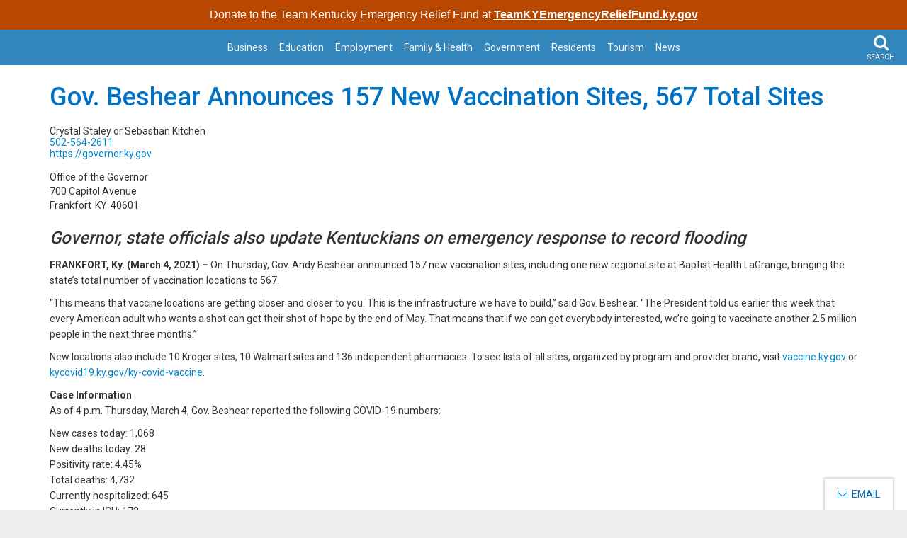

--- FILE ---
content_type: text/html; charset=utf-8
request_url: https://www.kentucky.gov/Pages/Activity-stream.aspx?n=GovernorBeshear&prId=646
body_size: 24581
content:


<!DOCTYPE html>
<html xmlns:o="urn:schemas-microsoft-com:office:office" __expr-val-dir="ltr" lang="en-us" dir="ltr">

<head><meta http-equiv="X-UA-Compatible" content="IE=10" /><meta name="GENERATOR" content="Microsoft SharePoint" /><meta name="progid" content="SharePoint.WebPartPage.Document" /><meta http-equiv="Content-Type" content="text/html; charset=utf-8" /><meta http-equiv="Expires" content="0" /><meta name="viewport" content="width=device-width, initial-scale=1.0, user-scalable=no" /><meta name="title" /><meta name="keywords" /><meta name="description" /><title>
	
	
</title><link rel="stylesheet" type="text/css" href="/_layouts/15/1033/styles/minimalv4.css?rev=1KbXyVb1yEcbGrQYTR%2FLTA%3D%3DTAG0"/>
<link rel="stylesheet" type="text/css" href="/_layouts/15/1033/styles/layouts.css?rev=f9SkE%2BC%2BTBpzlgPcwqsYrQ%3D%3DTAG0"/>
<link rel="stylesheet" type="text/css" href="/_layouts/15/1033/styles/Themable/corev15.css?rev=VY%2BwyEmZ4VeBNMq6%2BgwRaA%3D%3DTAG0"/>
<script type="text/javascript" src="/_layouts/15/1033/initstrings.js?rev=2WxjgxyM2qXGgY9r2nHW8A%3D%3DTAG0"></script>
<script type="text/javascript" src="/_layouts/15/init.js?rev=7%2Bi%2B3tgD2LDbh1Baxp2O1Q%3D%3DTAG0"></script>
<script type="text/javascript" src="/ScriptResource.axd?d=e-Pg8QL8OPnNYzXBUCt541DtbN4Vw845dfh5Tq3EOS9xarNtTlupFUxkBuEDWtAW93BJ3kwNhV8fAwXDDcymjd3I9JTtiROgw-P7kBcUB8Awyt5YEzM3563NSiuMH9Mte5gYqZvAxCbG_TEdKdNiHQMcS-dmXngVn6kAqqLX5qZYCuRiiEUiD5XrMjRF7we70&amp;t=32e5dfca"></script>
<script type="text/javascript" src="/_layouts/15/blank.js?rev=HJiPPQ2mJ5KibRUhYLIMBg%3D%3DTAG0"></script>
<script type="text/javascript" src="/ScriptResource.axd?d=HoDk6vXl3SQ1WBibfh_V1ihAwspVl2F1Y5dNTthGfC8lO9LIjxhNtmCz8TfhxXZp1m1XFx6dgIPX52hap6eLnAIIIzQWGDuVLUPYqC5wOk5ojhq2HYTypB8Rg6_xpoTvJvbyxu0xK49yorlHPjSYhx245M5e1RqPgyBAR1TCsvd5XV9yzPsVIj9l_nWs3nXn0&amp;t=32e5dfca"></script>
<script type="text/javascript">RegisterSod("require.js", "\u002f_layouts\u002f15\u002frequire.js?rev=4UhLIF\u00252FezOvmGnh\u00252Fs0LLpA\u00253D\u00253DTAG0");</script>
<script type="text/javascript">RegisterSod("strings.js", "\u002f_layouts\u002f15\u002f1033\u002fstrings.js?rev=k\u00252FSaOdWtcHDDvsb\u00252FUFykOA\u00253D\u00253DTAG0");</script>
<script type="text/javascript">RegisterSod("sp.res.resx", "\u002f_layouts\u002f15\u002f1033\u002fsp.res.js?rev=wAoMiKx7gNtLcYzRgm0ujg\u00253D\u00253DTAG0");</script>
<script type="text/javascript">RegisterSod("sp.runtime.js", "\u002f_layouts\u002f15\u002fsp.runtime.js?rev=HwiQ1iHGkDDOCX5Sxjy\u00252Bzg\u00253D\u00253DTAG0");RegisterSodDep("sp.runtime.js", "sp.res.resx");</script>
<script type="text/javascript">RegisterSod("sp.js", "\u002f_layouts\u002f15\u002fsp.js?rev=t3ZbBIivXzfYBDJWXnlIjA\u00253D\u00253DTAG0");RegisterSodDep("sp.js", "sp.runtime.js");RegisterSodDep("sp.js", "sp.ui.dialog.js");RegisterSodDep("sp.js", "sp.res.resx");</script>
<script type="text/javascript">RegisterSod("sp.init.js", "\u002f_layouts\u002f15\u002fsp.init.js?rev=\u00252BBRBbuLnXMVe06be2Lk\u00252BUw\u00253D\u00253DTAG0");</script>
<script type="text/javascript">RegisterSod("sp.ui.dialog.js", "\u002f_layouts\u002f15\u002fsp.ui.dialog.js?rev=AmqAYtyp0S5FyRW9b\u00252B6PgA\u00253D\u00253DTAG0");RegisterSodDep("sp.ui.dialog.js", "sp.init.js");RegisterSodDep("sp.ui.dialog.js", "sp.res.resx");</script>
<script type="text/javascript">RegisterSod("core.js", "\u002f_layouts\u002f15\u002fcore.js?rev=4RzQQSXzB3511SPniC8Nkw\u00253D\u00253DTAG0");RegisterSodDep("core.js", "strings.js");</script>
<script type="text/javascript">RegisterSod("core.js", "\u002f_layouts\u002f15\u002fcore.js?rev=4RzQQSXzB3511SPniC8Nkw\u00253D\u00253DTAG0");RegisterSodDep("core.js", "strings.js");</script>
<script type="text/javascript">RegisterSod("userprofile", "\u002f_layouts\u002f15\u002fsp.userprofiles.js?rev=cx6U8sP\u00252ByP0OFLjk6ekyIg\u00253D\u00253DTAG0");RegisterSodDep("userprofile", "sp.runtime.js");</script>
<script type="text/javascript">RegisterSod("mQuery.js", "\u002f_layouts\u002f15\u002fmquery.js?rev=wKeyFugfCPGQqCVnH3mM0A\u00253D\u00253DTAG0");</script>
<script type="text/javascript">RegisterSod("followingcommon.js", "\u002f_layouts\u002f15\u002ffollowingcommon.js?rev=l8\u00252FNuVGbCd5mXg6VbOdPVw\u00253D\u00253DTAG0");RegisterSodDep("followingcommon.js", "strings.js");RegisterSodDep("followingcommon.js", "sp.js");RegisterSodDep("followingcommon.js", "userprofile");RegisterSodDep("followingcommon.js", "core.js");RegisterSodDep("followingcommon.js", "mQuery.js");</script>
<script type="text/javascript">RegisterSod("profilebrowserscriptres.resx", "\u002f_layouts\u002f15\u002f1033\u002fprofilebrowserscriptres.js?rev=qwf69WaVc1mYlJLXqmZmVA\u00253D\u00253DTAG0");</script>
<script type="text/javascript">RegisterSod("sp.ui.mysitecommon.js", "\u002f_layouts\u002f15\u002fsp.ui.mysitecommon.js?rev=ESfdKdpUdsrVD7ocyI0ogw\u00253D\u00253DTAG0");RegisterSodDep("sp.ui.mysitecommon.js", "sp.init.js");RegisterSodDep("sp.ui.mysitecommon.js", "sp.runtime.js");RegisterSodDep("sp.ui.mysitecommon.js", "userprofile");RegisterSodDep("sp.ui.mysitecommon.js", "profilebrowserscriptres.resx");</script>
<script type="text/javascript">RegisterSod("browserScript", "\u002f_layouts\u002f15\u002fie55up.js?rev=q7j0mn4pko8y6ONYc8fXRA\u00253D\u00253DTAG0");RegisterSodDep("browserScript", "strings.js");</script>
<script type="text/javascript">RegisterSod("sp.core.js", "\u002f_layouts\u002f15\u002fsp.core.js?rev=6ObNst\u00252BLkk4m\u00252BXhRbdM2vg\u00253D\u00253DTAG0");RegisterSodDep("sp.core.js", "strings.js");RegisterSodDep("sp.core.js", "sp.init.js");RegisterSodDep("sp.core.js", "core.js");</script>
<script type="text/javascript">RegisterSod("clienttemplates.js", "\u002f_layouts\u002f15\u002fclienttemplates.js?rev=ufVnw2qyl8IVshajtd128A\u00253D\u00253DTAG0");</script>
<script type="text/javascript">RegisterSod("inplview", "\u002f_layouts\u002f15\u002finplview.js?rev=b38\u00252FHgI6SGFq1Z\u00252BVhBJhHg\u00253D\u00253DTAG0");RegisterSodDep("inplview", "strings.js");RegisterSodDep("inplview", "core.js");RegisterSodDep("inplview", "clienttemplates.js");RegisterSodDep("inplview", "sp.js");</script>
<script type="text/javascript">RegisterSod("dragdrop.js", "\u002f_layouts\u002f15\u002fdragdrop.js?rev=2t8DyTBw2Uv\u00252Bhb\u00252FK8B25lw\u00253D\u00253DTAG0");RegisterSodDep("dragdrop.js", "strings.js");</script>
<script type="text/javascript">RegisterSod("quicklaunch.js", "\u002f_layouts\u002f15\u002fquicklaunch.js?rev=P60WTODXNB7g1U12HH6nNQ\u00253D\u00253DTAG0");RegisterSodDep("quicklaunch.js", "strings.js");RegisterSodDep("quicklaunch.js", "dragdrop.js");</script>
<link type="text/xml" rel="alternate" href="/_vti_bin/spsdisco.aspx" /><link rel="canonical" href="https://kentucky.gov:443/Pages/Activity-stream.aspx?n=GovernorBeshear&amp;prId=646" /><link rel="shortcut icon" href="https://secure.kentucky.gov/enterprise/images/portalImages/kyGovBrandingImageMobile.png" type="image/vnd.microsoft.icon" id="favicon" />
	<!-- Enterprise Javascript and CSS -->
	<script src="https://secure.kentucky.gov/enterprise/scripts/enterprise-loader.min.js?jq=true&amp;bs=true&amp;jb=true&amp;search=true&amp;portal_bar=true&amp;footer_bar=true&amp;bsCss=true&amp;jbCss=true&amp;faCss=true" type="text/javascript"></script><link href="https://secure.kentucky.gov/enterprise/styles/kygov.min.css" rel="stylesheet" />
	<script type="text/javascript" src="https://secure.kentucky.gov/SearchCenterProxy/PortalSearch.js"></script>
	<link href="https://secure.test.kentucky.gov/enterprise/styles/portalsearch.min.css" rel="stylesheet" />
	<script type="text/javascript" src="https://masonry.desandro.com/masonry.pkgd.min.js"></script>
	<script type="text/javascript" src="https://imagesloaded.desandro.com/imagesloaded.pkgd.min.js"></script>
	<link href="https://fonts.googleapis.com/css?family=Roboto:400,500,700" rel="stylesheet" />
	<!-- Placeholder for Agency Stylesheets -->
	


<link href="/Style%20Library/kygovlocal.min.css" rel="stylesheet"/>


<link href="/Style Library/agency.css" rel="stylesheet"/>


<meta name="msvalidate.01" content="8343A0BA036282D4E1B95F46264DA3C3" />

<!-- Google tag (gtag.js) -->
<script async src="https://www.googletagmanager.com/gtag/js?id=G-QT7S70CFL1"></script>
<script>
  window.dataLayer = window.dataLayer || [];
  function gtag(){dataLayer.push(arguments);}
  gtag('js', new Date());

  gtag('config', 'G-QT7S70CFL1');
</script>


	
	<!-- Google tag (gtag.js) GA4 enterprise all sites -->
<script async src="https://www.googletagmanager.com/gtag/js?id=G-RMEPDBYF49"></script>
<script>
  window.dataLayer = window.dataLayer || [];
  function gtag(){dataLayer.push(arguments);}
  gtag('js', new Date());

  gtag('config', 'G-RMEPDBYF49');
</script>


	<!--[if lt IE 9]>
	    <script src="https://oss.maxcdn.com/html5shiv/3.7.2/html5shiv.min.js"></script>
		<script src="https://oss.maxcdn.com/respond/1.4.2/respond.min.js"></script>
		<link id="ctl00_ctl00_respondproxysecure" href="https://oss.maxcdn.com/respond/1.4.2/cross-domain/respond-proxy.html" rel="respondproxy" /><link id="ctl00_ctl00_respondredirect" href="https://oss.maxcdn.com/respond/1.4.2/cross-domain/respond.proxy.gif" rel="respondredirect" />
		<script src="https://oss.maxcdn.com/respond/1.4.2/cross-domain/respond.proxy.js"></script>
	<![endif]-->
		<style type="text/css">
		
	.skip-links {
		margin: 0;
		padding: 0;
		position:absolute;
	}
	.skip-links a {
		position: absolute;
		top: -300px;
		color:#fff;
		background-color: #000;
		padding: 10px;
		font-weight: bold;
		text-decoration:none;
	}
	.skip-links a:active {
		top: 0;
	}
	.back-to-top {
		padding-top:30px;
	}
</style>
<meta name="og:type" content="article" /><meta name="og:url" content="https://www.kentucky.gov/Pages/Activity-stream.aspx?n=GovernorBeshear&amp;prId=646" /><meta name="og:title" content="Gov. Beshear Announces 157 New Vaccination Sites,567 Total Sites" /><meta name="og:description" content="On Thursday,Gov. Andy Beshear announced 157 new vaccination sites,including one new regional site at Baptist Health LaGrange,bringing the" /><meta name="og:image" content="https://secure.kentucky.gov/enterprise/images/state-seal.png" /></head>

<body onload="javascript:if (typeof(_spBodyOnLoadWrapper) != &#39;undefined&#39;) _spBodyOnLoadWrapper();" class="brwsr-chrome-120">
	<div class="Top-Nav">

	<div class="One-Col-Layout"><form method="post" action="./Activity-stream.aspx?n=GovernorBeshear&amp;prId=646" onsubmit="javascript:return WebForm_OnSubmit();" id="aspnetForm">
<div class="aspNetHidden">
<input type="hidden" name="_wpcmWpid" id="_wpcmWpid" value="" />
<input type="hidden" name="wpcmVal" id="wpcmVal" value="" />
<input type="hidden" name="MSOWebPartPage_PostbackSource" id="MSOWebPartPage_PostbackSource" value="" />
<input type="hidden" name="MSOTlPn_SelectedWpId" id="MSOTlPn_SelectedWpId" value="" />
<input type="hidden" name="MSOTlPn_View" id="MSOTlPn_View" value="0" />
<input type="hidden" name="MSOTlPn_ShowSettings" id="MSOTlPn_ShowSettings" value="False" />
<input type="hidden" name="MSOGallery_SelectedLibrary" id="MSOGallery_SelectedLibrary" value="" />
<input type="hidden" name="MSOGallery_FilterString" id="MSOGallery_FilterString" value="" />
<input type="hidden" name="MSOTlPn_Button" id="MSOTlPn_Button" value="none" />
<input type="hidden" name="__EVENTTARGET" id="__EVENTTARGET" value="" />
<input type="hidden" name="__EVENTARGUMENT" id="__EVENTARGUMENT" value="" />
<input type="hidden" name="__REQUESTDIGEST" id="__REQUESTDIGEST" value="0xD6EDD0EA73883F9D8662510542B13D153E311B9A4B1A095740AB824B694F6DEFEC55CA43EC8CB3B983419D55A4387A9C56B6B14D8EE3438A305DDC9AF027E822,18 Jan 2026 08:44:40 -0000" />
<input type="hidden" name="MSOSPWebPartManager_DisplayModeName" id="MSOSPWebPartManager_DisplayModeName" value="Browse" />
<input type="hidden" name="MSOSPWebPartManager_ExitingDesignMode" id="MSOSPWebPartManager_ExitingDesignMode" value="false" />
<input type="hidden" name="MSOWebPartPage_Shared" id="MSOWebPartPage_Shared" value="" />
<input type="hidden" name="MSOLayout_LayoutChanges" id="MSOLayout_LayoutChanges" value="" />
<input type="hidden" name="MSOLayout_InDesignMode" id="MSOLayout_InDesignMode" value="" />
<input type="hidden" name="_wpSelected" id="_wpSelected" value="" />
<input type="hidden" name="_wzSelected" id="_wzSelected" value="" />
<input type="hidden" name="MSOSPWebPartManager_OldDisplayModeName" id="MSOSPWebPartManager_OldDisplayModeName" value="Browse" />
<input type="hidden" name="MSOSPWebPartManager_StartWebPartEditingName" id="MSOSPWebPartManager_StartWebPartEditingName" value="false" />
<input type="hidden" name="MSOSPWebPartManager_EndWebPartEditing" id="MSOSPWebPartManager_EndWebPartEditing" value="false" />
<input type="hidden" name="__VIEWSTATE" id="__VIEWSTATE" value="/[base64]/sglcKQr3ndS" />
</div>

<script type="text/javascript">
//<![CDATA[
var theForm = document.forms['aspnetForm'];
if (!theForm) {
    theForm = document.aspnetForm;
}
function __doPostBack(eventTarget, eventArgument) {
    if (!theForm.onsubmit || (theForm.onsubmit() != false)) {
        theForm.__EVENTTARGET.value = eventTarget;
        theForm.__EVENTARGUMENT.value = eventArgument;
        theForm.submit();
    }
}
//]]>
</script>


<script src="/WebResource.axd?d=xQt5EzADDxmaBEaga64SgoXneuKRqj2amJopBuERwryv7GBB7K91xGZvEPDbKWvxhcyUfHi-pMtNRSZp5ttMonLWfCYMkyVnydGqM2VY_7c1&amp;t=638901627720898773" type="text/javascript"></script>


<script type="text/javascript">
//<![CDATA[
var MSOWebPartPageFormName = 'aspnetForm';
var g_presenceEnabled = true;
var g_wsaEnabled = false;

var g_correlationId = '3f27eea1-aa50-50d4-d854-ec11460a25da';
var g_wsaQoSEnabled = false;
var g_wsaQoSDataPoints = [];
var g_wsaRUMEnabled = false;
var g_wsaLCID = 1033;
var g_wsaListTemplateId = 850;
var g_wsaSiteTemplateId = 'CMSPUBLISHING#0';
var _fV4UI=true;var _spPageContextInfo = {webServerRelativeUrl: "\u002f", webAbsoluteUrl: "https:\u002f\u002fwww.kentucky.gov", siteAbsoluteUrl: "https:\u002f\u002fwww.kentucky.gov", serverRequestPath: "\u002fPages\u002fActivity-stream.aspx", layoutsUrl: "_layouts\u002f15", webTitle: "Kentucky.gov", webTemplate: "39", tenantAppVersion: "0", isAppWeb: false, Has2019Era: true, webLogoUrl: "_layouts\u002f15\u002fimages\u002fsiteicon.png", webLanguage: 1033, currentLanguage: 1033, currentUICultureName: "en-US", currentCultureName: "en-US", clientServerTimeDelta: new Date("2026-01-18T08:44:40.1373331Z") - new Date(), updateFormDigestPageLoaded: new Date("2026-01-18T08:44:40.1373331Z"), siteClientTag: "1842$$16.0.5535.1001", crossDomainPhotosEnabled:false, webUIVersion:15, webPermMasks:{High:16,Low:196673},pageListId:"{dfe5e96d-f5ac-4cdb-9b7d-e87d57bda122}",pageItemId:11, pagePersonalizationScope:1, alertsEnabled:true, customMarkupInCalculatedFieldDisabled: true, siteServerRelativeUrl: "\u002f", allowSilverlightPrompt:'True', isSiteAdmin: false};var L_Menu_BaseUrl="";
var L_Menu_LCID="1033";
var L_Menu_SiteTheme="null";
document.onreadystatechange=fnRemoveAllStatus; function fnRemoveAllStatus(){removeAllStatus(true)};Flighting.ExpFeatures = [480215056,1880287568,1561350208,302071836,3212816,69472768,4194310,-2113396707,268502022,-872284160,1049232,-2147421952,65536,65536,2097472,917504,-2147474174,1372324107,67108882,0,0,-2147483648,2097152,0,0,32768,0,0,0,0,0,0,0,0,0,0,0,0,0,0,0,0,0,0,0,0,0,0,0,0,0,0,0,0,0,0,0,0,0,0,0,0,0,0,0,0,0,0,0,0,0,0,0,0,0,0,0,0,0,0,0,0,0,0,32768]; (function()
{
    if(typeof(window.SP) == "undefined") window.SP = {};
    if(typeof(window.SP.YammerSwitch) == "undefined") window.SP.YammerSwitch = {};

    var ysObj = window.SP.YammerSwitch;
    ysObj.IsEnabled = false;
    ysObj.TargetYammerHostName = "www.yammer.com";
} )(); var _spWebPartComponents = new Object();//]]>
</script>

<script src="/_layouts/15/blank.js?rev=HJiPPQ2mJ5KibRUhYLIMBg%3D%3DTAG0" type="text/javascript"></script>
<script type="text/javascript">
//<![CDATA[
(function(){

        if (typeof(_spBodyOnLoadFunctions) === 'undefined' || _spBodyOnLoadFunctions === null) {
            return;
        }
        _spBodyOnLoadFunctions.push(function() {
            SP.SOD.executeFunc('core.js', 'FollowingDocument', function() { FollowingDocument(); });
        });
    })();(function(){

        if (typeof(_spBodyOnLoadFunctions) === 'undefined' || _spBodyOnLoadFunctions === null) {
            return;
        }
        _spBodyOnLoadFunctions.push(function() {
            SP.SOD.executeFunc('core.js', 'FollowingCallout', function() { FollowingCallout(); });
        });
    })();if (typeof(DeferWebFormInitCallback) == 'function') DeferWebFormInitCallback();function WebForm_OnSubmit() {
UpdateFormDigest('\u002f', 1440000);if (typeof(_spFormOnSubmitWrapper) != 'undefined') {return _spFormOnSubmitWrapper();} else {return true;};
return true;
}
//]]>
</script>

					<div class="aspNetHidden">

						<input type="hidden" name="__VIEWSTATEGENERATOR" id="__VIEWSTATEGENERATOR" value="BAB98CB3" />
					</div><script type="text/javascript">
//<![CDATA[
Sys.WebForms.PageRequestManager._initialize('ctl00$ctl00$ScriptManager', 'aspnetForm', [], [], [], 90, 'ctl00$ctl00');
//]]>
</script>
<span id="TurnOnAccessibility" style="display:none" class="s4-notdlg"><a id="linkTurnOnAcc" href="#" class="ms-TurnOnAcc" onclick="SetIsAccessibilityFeatureEnabled(true);UpdateAccessibilityUI();document.getElementById('linkTurnOffAcc').focus();return false;">Turn on more accessible mode</a></span><span id="TurnOffAccessibility" style="display:none" class="s4-notdlg"><a id="linkTurnOffAcc" href="#" class="ms-TurnOffAcc" onclick="SetIsAccessibilityFeatureEnabled(false);UpdateAccessibilityUI();document.getElementById('linkTurnOnAcc').focus();return false;">Turn off more accessible mode</a></span><span class="s4-notdlg"><a id="HiddenAnchor" href="javascript:;" style="display:none;"></a><body id="top"><ul class="skip-links"><li><a href="#mainNav">Skip to Main Navigation</a></li><li><a href="#bodyContent">Skip to Main Content</a></li></ul><div class="container-fluid site-outer-container"><header id="top" class="header-row">
				<!-- Agency Header -->
				
<!--<div class="outerContainer headerRow"><div class="container">		
	  
	<h1><a href="/"><span class="header-title-description">
	Kentucky.gov<br/><small>
			</small></span></a></h1>
			</div>
			</div>-->
			<div  class="outerContainer mainNavRow">
			
<div class="container">

<div class="portal-BarInsert" style="display:block"></div>
	
	</div>

	<nav class="navbar navbar-default navbar-fixed-top" id="mainNav">
		       <!-- Collection of nav links and other content for toggling -->
		     
		       <div class="navbar-header">
		       	<a class="navbar-brand" href="/" title="Homepage" style="text-indent:-9999em;"><span class="sr-only">Kentucky.gov</span></a>
		       
		       	<button type="button" class="navbar-toggle offcanvas-button closed" data-toggle="offcanvas" data-target=".navbar-offcanvas" data-canvas="body">
		               <span class="icon-bars"><span></span></span>
		               <span class="menu">MENU</span>
		          	</button>
		       	<button type="button" class="search-toggle">
		       		<i class="fa fa-search"></i>
					<span class="search">SEARCH</span>
		       	</button>
		
		       </div>
		    	<div class="navbar-offcanvas navmenu-fixed-right offcanvas">
		
		    		
					
	<ul class="nav navbar-nav" IconColorClass="icon-black" DisableOverviewLink="false" HomeLinkText="Overview" AdapterEnabled="true">
		<li>
			<a href="/business/Pages/default.aspx">Business</a>

		</li>
		<li>
			<a href="/Education/Pages/default.aspx">Education</a>

		</li>
		<li>
			<a href="/employment/Pages/default.aspx">Employment</a>

		</li>
		<li>
			<a href="/health/Pages/default.aspx">Family &amp; Health</a>

		</li>
		<li>
			<a href="/government/Pages/default.aspx">Government</a>

		</li>
		<li>
			<a href="/residents/Pages/default.aspx">Residents</a>

		</li>
		<li>
			<a href="/Tourism/Pages/default.aspx">Tourism</a>

		</li>
		<li>
			<a href="/Pages/news.aspx">News</a>

		</li>
	</ul>

					
				</div>
				
			</nav>
			 <div class="top-search-insert search-insert">
	       			        </div>
	</div>
	
	
	
		
			</header>
			
			
			
	
	


						<div id="bodyContent" class="outerContainer bodyRow">
				
			
	
<div class="outerContainer titleRow">	
	<div class="container">
		<h2 class="pageTitle">
			
			</h2>
			<p class="lead">
			</p>
		</div>	
	</div>
	<div class="container">
				<section class="mainContent">
				<div id="ctl00_ctl00_PlaceHolderContentFromChild_PlaceHolderContent_ctl02_label" style='display:none'>Main Content</div><div id="ctl00_ctl00_PlaceHolderContentFromChild_PlaceHolderContent_ctl02__ControlWrapper_RichHtmlField" class="ms-rtestate-field" style="display:inline" aria-labelledby="ctl00_ctl00_PlaceHolderContentFromChild_PlaceHolderContent_ctl02_label"><div class="ms-rtestate-read ms-rte-wpbox"><div class="ms-rtestate-notify  ms-rtestate-read 53da0783-fc58-40cd-b4e0-3b09c0bfd536" id="div_53da0783-fc58-40cd-b4e0-3b09c0bfd536" unselectable="on"><div id="MSOZoneCell_WebPartctl00_ctl00_m_g_53da0783_fc58_40cd_b4e0_3b09c0bfd536" class="s4-wpcell-plain ms-webpartzone-cell ms-webpart-cell-vertical ms-fullWidth ">
	<div class="ms-webpart-chrome ms-webpart-chrome-vertical ms-webpart-chrome-fullWidth ">
	<div WebPartID="a8910f2a-dcbe-4327-91df-08810e9694db" WebPartID2="53da0783-fc58-40cd-b4e0-3b09c0bfd536" HasPers="false" id="WebPartctl00_ctl00_m_g_53da0783_fc58_40cd_b4e0_3b09c0bfd536" width="100%" class="ms-WPBody noindex " allowRemove="false" allowDelete="false" style="" ><div id="ctl00_ctl00_m_g_53da0783_fc58_40cd_b4e0_3b09c0bfd536">
		<div id="ctl00_ctl00_m_g_53da0783_fc58_40cd_b4e0_3b09c0bfd536_ctl00_divPressRelease"><div  itemscope=''  itemtype='http://schema.org/Article' ><h1  itemprop='name' >Gov. Beshear Announces 157 New Vaccination Sites, 567 Total Sites</h1><div  class='activtiy-stream-press-detail' ><span  itemprop='author'  itemscope=''  itemtype='http://schema.org/Person' ><span  itemprop='name'  class='contact-name' >Crystal Staley or Sebastian Kitchen</span><span  itemprop='telephone'  class='contact-phone' ><a href='tel:502-564-2611'>502-564-2611</a></span><span  itemprop='url'  class='contact-URL' ><a href='https://governor.ky.gov'>https://governor.ky.gov</a></span><address  itemprop='address'  itemscope=''  itemtype='http://schema.org/PostalAddress' ><span  itemprop='streetAddress'  class='address-street' >Office of the Governor<br>700 Capitol Avenue</span><span  itemprop='addressLocality'  class='address-city' >Frankfort</span><span  itemprop='addressRegion'  class='address-state' >KY</span><span  itemprop='postalCode'  class='address-zip' >40601</span></address></span><span  itemprop='publisher'  itemscope=''  itemtype='http://schema.org/Person' ><meta  itemprop='name'  content='Crystal Staley or Sebastian Kitchen'  /><meta  itemprop='telephone'  content='502-564-2611'  /><meta  itemprop='url'  content='https://governor.ky.gov'  /><span  itemprop='address'  itemscope=''  itemtype='http://schema.org/PostalAddress' ><meta  itemprop='streetAddress'  content='Office of the Governor 700 Capitol Avenue'  /><meta  itemprop='addressLocality'  content='Frankfort'  /><meta  itemprop='addressRegion'  content='KY'  /><meta  itemprop='postalCode'  content='40601'  /></span></span><meta  itemprop='datePublished'  content='Thursday, March 04, 2021'  /><meta  itemprop='headline'  content='On Thursday, Gov. Andy Beshear announced 157 new vaccination sites, including one new regional site at Baptist Health LaGrange, bringing the'  /><div  itemprop='articleBody' ><h3><em>Governor, state officials also update Kentuckians on emergency response to record flooding</em></h3>

<p><strong>FRANKFORT, Ky. (March 4, 2021) – </strong>On Thursday, Gov. Andy Beshear announced 157 new vaccination sites, including one new regional site at Baptist Health LaGrange, bringing the state’s total number of vaccination locations to 567.</p>

<p>“This means that vaccine locations are getting closer and closer to you. This is the infrastructure we have to build,” said Gov. Beshear. “The President told us earlier this week that every American adult who wants a shot can get their shot of hope by the end of May. That means that if we can get everybody interested, we’re going to vaccinate another 2.5 million people in the next three months.”</p>

<p>New locations also include 10 Kroger sites, 10 Walmart sites and 136 independent pharmacies. To see lists of all sites, organized by program and provider brand, visit <a href="https://vaccine.ky.gov/">vaccine.ky.gov</a> or <a href="https://kycovid19.ky.gov/ky-covid-vaccine">kycovid19.ky.gov/ky-covid-vaccine</a>.</p>

<p><strong>Case Information </strong><br>
As of 4 p.m. Thursday, March 4, Gov. Beshear reported the following COVID-19 numbers:</p>

<p>New cases today: 1,068<br>
New deaths today: 28<br>
Positivity rate: 4.45%<br>
Total deaths: 4,732<br>
Currently hospitalized: 645<br>
Currently in ICU: 172<br>
Currently on ventilator: 91</p>

<p>Top counties with the most positive cases today are: Jefferson, Lyon, Fayette, Boone and Caldwell. Each county reported at least 45 new cases.</p>

<p>To see a list of those reported lost to the virus today, click <a href="https://governor.ky.gov/attachments/20210304_COVID-19_Deaths.pdf">here</a>.</p>

<p>Today’s positivity rate is the lowest since Oct. 12.</p>

<p><strong>Kentucky’s</strong> <strong>COVID-19 Vaccine Website</strong>, <a href="https://vaccine.ky.gov/">vaccine.ky.gov</a>, shows Kentuckians which phase they are in specifically. Individuals can sign up for notifications so state officials can communicate with them when doses become available at new and existing sites. <a href="https://vaccine.ky.gov/">Vaccine.ky.gov</a> also lists regional vaccination partners statewide, so Kentuckians can search their county or region and see how to schedule an appointment.</p>

<p><strong>Kentucky’s COVID-19 Vaccine Hotline</strong>, <a href="tel:8555982246">855-598-2246</a>, has the same features as the website. Kentuckians can get assistance completing the vaccine eligibility questionnaire and scheduling an appointment when doses are available.</p>

<p><strong>Free or reduced-cost transportation</strong> <strong>to and from vaccine appointments</strong> is offered by public transit agencies across the commonwealth. These services are already operating in over 90 counties, covering 75% of all counties across Kentucky. Kentuckians can find transportation services near them by heading to <a href="https://kycovid19.ky.gov/">kycovid19.ky.gov</a> for a full list of participating public transit agencies and their phone numbers, or by calling the Kentucky COVID-19 Vaccine Hotline.</p>

<p><strong>Weather Update</strong><br>
Kentucky Division of Emergency Management Director Michael Dossett updated Kentuckians on the response to major floods across the commonwealth.</p>

<p>Twenty cities and 44 counties have declared a state of emergency. Over 194 county roads closed due to flooding. Three counties have reported power outages: Breathitt, Jackson and Owsley. Lee and Owsley counties each have one shelter open; Breathitt County has two.</p>

<p>“Fortunately, no fatalities have been reported due to flooding this week,” said Director Dossett. “But the damage is significant. Lee County’s downtown business district was submerged in approximately six feet of water. Several manufactured homes as well as single family dwellings have been destroyed. Lee County Courthouse has suffered a major loss and other state and local government offices have been impacted. In Breathitt County, there was 5.48 inches of total rainfall, and some residents are still blocked in by water. We are still monitoring the breach at the dam that sits under Kentucky Highway 15 in Jackson and connects to Panbowl Lake, but the sand bag patch is holding, and Kentucky Energy and Environment Cabinet, Division of Water Dam Inspector, Marilyn Thomas, has declared the dam is safe.”</p>

<p>“I just want people across Kentucky to know you’re not forgotten – we’re here every step of the way to try to bring relief to this devastation that’s happened to you and your communities, your homes and personal property, and to try to do everything we can to help with that recovery as we move forward,” said Rocky Adkins, senior advisor to Gov. Beshear.</p>

<p>Adkins added the state would be requesting two federal disaster declarations: one for ice storm damage and one for flooding damage.</p>

<p>“For you homeowners and those of you who have had personal property damage, as well as road crews and local leaders – document the damage, take pictures,” said Adkins. “Make sure that’s part of our information we send into Washington D.C. for those declarations. We need a full application that will go in for approval to come back and bring relief to our people who are hurting so bad.”</p>

<p><strong>Pandemic-Electronic Benefit Transfer Update</strong><br>
Today, Gov. Beshear updated Kentuckians on the Pandemic-Electronic Benefit Transfer (P-EBT) program, which helps ensure Kentucky’s kids do not miss meals during virtual learning that would have been provided to them if their school was open in-person.</p>

<p>“We are so pleased to announce the launch of Round Three of Pandemic Electronic Benefits assistance, which applies to the time period from October through the remainder of the 2020-2021 school year,” said Gov. Beshear. “Our expert family support team estimates we will have a total monthly issuance of almost $74 million to Kentucky families, and a total program issuance – that covers the entire eight-month academic year – of $590 million. The dollar figures don’t mean as much to us as knowing the thousands of school children who will get access to nutritious meals through this funding.”</p>

<p>P-EBT is approved for both public and private school students who receive free or reduced price meals through the National School Lunch Program and who were are unable to attend school in-person due to COVID-19 school closures since October. Eligible students and families don’t have to do anything – approval is automatic. There is no application process. P-EBT for October 2020 and beyond will be added to existing cards.</p>

<p>If the student currently receives food benefits through the Supplemental Nutrition Assistance Program (SNAP), P-EBT benefits will be added to the head-of-household’s EBT card.</p>

<ul>
	<li>If the student does not receive SNAP, P-EBT will be added to the cards that were previously issued (fall 2020) in each student’s name.</li>
	<li>If an individual no longer has the card and their address has not changed, they should call 1-888-979-9949 to request a replacement card.</li>
	<li>If their address has changed, they should call the Department of Community Based Services (DCBS) at 1-855-306-8959 to report the change and request a new card.</li>
</ul>

<p>An eligible student will receive the equivalent of 20 days’ benefits – that equals $136.40 – if his or her school district exclusively operated a virtual-only learning model for all students in a given month. An eligible student whose school district operated a combination of in-person and virtual learning environment – also called “hybrid” learning – in a given month will receive the equivalent of 12 days’ benefits – which equals $81.84. Individuals should expect to receive the first issuance of P-EBT the week of March 15.</p>

<p>Some families may have mistakenly received P-EBT cards during the last round of stimulus. Individuals are not obligated to use them if they do not want to or if they know their child does not qualify. If you do not want to receive P-EBT, call DCBS at 1-855-306-8959 to opt out.</p>

<p><strong>Unemployment Insurance Update</strong><br>
Today, Amy Cubbage, general counsel for Gov. Beshear, updated Kentuckians on a new call center and tips for combatting fraud and verifying identification in the unemployment insurance (UI) system.</p>

<p><u>New Call Center Opening in April</u><br>
“Due to some additional federal funding we’ve been able to procure, we will be opening a new call center in April. We are currently hiring for that call center and as soon as those people are trained and we have everything in place, that will significantly increase our call capacity,” said Cubbage. “This is just one of the ways we’re trying to give you a better experience. Soon, our new user interface we’ve been working on will be rolled out, and this will hopefully get us through to the point where we can rebuild the entire system.”</p>

<p><u>Reset Four Digit PIN to Combat Fraud</u><br>
“In an effort to combat fraud against your UI account, we are recommending a change to your four digit PIN if it resembles any personal information about you such as your house number, birth year, last four of your social security number or phone number,” said Cubbage.</p>

<p>Also, avoid simple number sequences like 1234, 9999, 5678, etc.</p>

<p><u>New Partnership with Nationally Renowned Company for ID Verification</u><br>
“ID.me is a federally certified identity verification provider that specializes in digital identity protection,” said Cubbage. “They are the only provider to offer a video chat option for citizens that may need additional assistance.”</p>

<p>More than 36 million people use ID.me to manage their digital identity. ID.me also partners with many federal government agencies, including the U.S. Department of Veterans Affairs, Social Security Administration, and Department of the Treasury.</p>

<p>Many other states have partnered with ID.me to prevent unemployment benefits fraud; states with almost 70% of the country’s population are now using ID.me to verify for unemployment benefits.</p>

<p>Claimants are directed to a specific website where they can complete the process of creating an ID.me account and verifying their identity. If they do not receive an email from Kentucky’s Office of Unemployment Insurance (OUI) with the link to the page, they do not need to verify their identity.</p>

<p><u>Fraud Form and Webpage Updated</u><br>
OUI has updated its fraud form on the Kentucky Career Center <a href="https://kcc.ky.gov/">website</a> so that people who believe their identity has been stolen can report it.</p>

<p>“This form allows us to capture all the necessary information our staff needs to review the claim and stop any benefits from going out,” said Cubbage. “After staff have reviewed the information, they will communicate to the person who submitted the form. If you have sent an email to our fraud box before today we do not need you to fill out the form again and we are processing the messages as soon as we can in the order they are received.”</p>

<p><strong>Executive Order on Pharmaceuticals</strong><br>
Today, the Governor extended an <a href="https://governor.ky.gov/attachments/Executive%20Order%202021-137%20Pharmaceuticals.pdf">executive order</a> on pharmaceuticals that allows all <em>Kentucky</em> pharmacists to dispense emergency 30-day refills on <em>medications</em>.</p>

<p><strong>More Information</strong><br>
To view the <a href="https://chfs.ky.gov/agencies/dph/covid19/COVID19DailyReport.pdf">full daily report</a>, <a href="https://chfs.ky.gov/Pages/cv19maps.aspx">incidence rate map</a>, information on <a href="https://govstatus.egov.com/ky-covid-testing">testing locations</a>, <a href="https://govstatus.egov.com/ky-covid-vaccine">vaccines</a>, <a href="https://govstatus.egov.com/ky-contact-tracing">contact tracing</a>, <a href="https://govstatus.egov.com/ky-healthy-at-school">school reports and guidance</a>, <a href="https://govstatus.egov.com/ky-healthcare-guidance">guidance for health care providers</a> and the White House Coronavirus Task Force reports for Kentucky and more, visit <a href="https://govstatus.egov.com/kycovid19">kycovid19.ky.gov</a>.</p>

<p>###</p></div></div></div></div>

	</div><div class="ms-clear"></div></div>
</div>
</div></div><div id="vid_53da0783-fc58-40cd-b4e0-3b09c0bfd536" unselectable="on" style="display&#58;none;"></div></div><p>​​</p>​​​​<p>​​​​​​​​​</p></div>	
				<div id="MainContentWebPartZoneBottom" class="AspNet-WebPartZone-Vertical">

		</div>
	
			
			</section>
			<section class="relativeContent">
				
				<div id="RelativeContentWebPartZoneTop" class="AspNet-WebPartZone-Vertical">

			</div>
		
				
				<div id="ctl00_ctl00_PlaceHolderContentFromChild_PlaceHolderContent_ctl03_label" style='display:none'>Relative Content</div><div id="ctl00_ctl00_PlaceHolderContentFromChild_PlaceHolderContent_ctl03__ControlWrapper_RichHtmlField" class="ms-rtestate-field" style="display:inline" aria-labelledby="ctl00_ctl00_PlaceHolderContentFromChild_PlaceHolderContent_ctl03_label"></div>
				<div id="RelativeContentWebPartZoneBottom" class="AspNet-WebPartZone-Vertical">

				</div>
			
			</section>
			<section class="mainContent">
				<div id="WideWebPartZoneBottom" class="AspNet-WebPartZone-Vertical">

						<div class="AspNet-WebPart">
							<div id="ctl00_ctl00_m_g_a0fce637_65f3_4d37_9f06_a5cca71f1ddd">
								<DIV class="ms-rte-embedcode ms-rte-embedwp"><style>
.activtiy-stream-press-detail blockquote {
border-left:0px; font-size:15.5px; line-height:23px;padding:2px 15px; margin:0 0 15px 0}
.activtiy-stream-press-detail span:first-of-type {display:block; margin-top:15px;}
table {
width:100%;
}
table tr {
border-top:1px solid #ddd;
}
table tr td {
padding:8px;
}
table tr td p {
margin:0 !important
}
.titleRow {display:none}
.mainContent {
    padding: 40px 0 0 0;
}
</style>
<script>
$(document).ready(function() {
console.log('loaded');
adjustPadding();
});
$(window).resize(function() {
console.log('resize');
adjustPadding();
});
function adjustPadding() {
  var blueBar = 50;
  var alertBar = $('.portal-BarInsert').outerHeight(true);
  var padding = blueBar + alertBar + 10;
  console.log(padding + 'px')
  $('section.mainContent').css('padding-top', (alertBar + 'px'));
}
</script></DIV>
							</div>
						</div>
						</div>
							
			</section>
</div>	

			</div>

			
			<!-- Go to www.addthis.com/dashboard to customize your tools -->
<!-- <script type="text/javascript" src="/js/300/addthis_widget.js#pubid=kygov" async="async"></script> -->
<div style="display: table;
  margin: 0 auto; margin-top:10px;margin-bottom:10px;">
<div class="addthis_native_toolbox"></div>
</div>
			<footer>
				<div class="outerContainer footerRow">
					<!-- Add Agency Links (OPTIONAL)-->
					<div class="container">
						<div class="row">
							<div class="col-sm-3 col-xs-6">
								<h4>Government</h4>
								<ul class="list-unstyled">
									<li><a href="/business/Pages/default.aspx">Business</a></li>
									
									
									
									
									
									
									
									
									
									
									
									
									
									
									<li><a href="/Education/Pages/default.aspx">Education</a></li>
									
									
									
									
									
									
									
									
									
									
									
									
									
									
									<li><a href="/employment/Pages/default.aspx">Employment</a></li>
									
									
									
									
									
									
									
									
									
									
									
									
									
									
									<li><a href="/health/Pages/default.aspx">Family &amp; Health</a></li>
									
									
									
									
									
									
									
									
									
									
									
									
									
									
									<li><a href="/government/Pages/default.aspx">Government</a></li>
									
									
									
									
									
									
									
									
									
									
									
									
									
									
									<li><a href="/residents/Pages/default.aspx">Residents</a></li>
									
									
									
									
									
									
									
									
									
									
									
									
									
									
									<li><a href="/Tourism/Pages/default.aspx">Tourism</a></li>
									
									
									
									
									
									
									
									
									
									
									
									
									
									
								</ul>
							</div>
							<div class="col-sm-3 col-xs-6">
								<h4>About &amp; Help</h4>
								
	<div class="agency-footer-row">
				<ul class="list-inline">
		<li><a href="/about/Pages/default.aspx">About</a></li>
		<li><a href="/government/Pages/agency.aspx">Agencies</a></li>
<li><a href="/Services/Pages/default.aspx">Services</a></li>
		<li><a href="/register/Pages/default.aspx">Register</a></li>
		<li><a href="https://tylerkentucky.zendesk.com/hc/en-us/requests/new">Contact</a></li>
		<li><a href="/about/Pages/sitemap.aspx">Site Map</a></li>
		<li><a href="https://tylerkentucky.zendesk.com/hc/en-us">Help</a></li>

		</ul>
		</div>

								
								
								
								
								
								
								
								
								
								
								
								
								
								
							</div>
							<div class="col-sm-3 col-xs-6">
								
								
								
								
								
								
								
								
								
								
								
								
								
								
								<h4>Support</h4>
								<ul class="list-unstyled">
									<li><a href="/policies/Pages/security.aspx">Security</a></li>
									
									
									
									
									
									
									
									
									
									
									
									
									
									
									<li><a href="/policies/Pages/default.aspx">Policies</a></li>
									
									
									
									
									
									
									
									
									
									
									
									
									
									
									<li><a href="/policies/Pages/disclaimer.aspx">Disclaimer</a></li>
									
									
									
									
									
									
									
									
									
									
									
									
									
									
									<li><a href="/policies/Pages/accessibility.aspx">Accessibility</a></li>
									
									
									
									
									
									
									
									
									
									
									
									
									
									
								</ul>
							</div>
							<div class="col-sm-3 col-xs-6">
								<h4>Connect</h4>
								<ul class="list-unstyled">
									<li><a href="https://www.facebook.com/kygov">Facebook</a></li>
									
									
									
									
									
									
									
									
									
									
									
									
									
									
									<li><a href="https://twitter.com/kygov">Twitter</a></li>
									
									
									
									
									
									
									
									
									
									
									
									
									
									
									<li><a href="https://www.flickr.com/groups/kygov/">Flickr</a></li>
									
									
									
									
									
									
									
									
									
									
									
									
									
									
									<li><a href="https://www.youtube.com/user/kygov">YouTube</a></li>
									
									
									
									
									
									
									
									
									
									
									
									
									
									
								</ul>
								<div id="google_translate_element"></div><script type="text/javascript">
function googleTranslateElementInit() {
  new google.translate.TranslateElement({pageLanguage: 'en', layout: google.translate.TranslateElement.InlineLayout.SIMPLE, gaTrack: true, gaId: 'UA-10594997-1'}, 'google_translate_element');
}
</script><script type="text/javascript" src="https://translate.google.com/translate_a/element.js?cb=googleTranslateElementInit"></script>
								
								
								
								
								
								
								
								
								
								
								
								
							</div>
						</div>
					</div>
					<div class="share-photos">
								<h4>Share Your Photos</h4>
									<ul class="flickr"></ul>
								<script src="../../Style Library/flickr.js"></script>
												
						
								<a href="https://www.flickr.com/groups/kygov/pool/">View More Photos</a>
							</div>
							<div class="outerContainer unbridledRow"><div class="container"><a href="https://www.kentucky.gov"><img alt="Team Kentucky Logo" src="https://secure.kentucky.gov/enterprise/images/team-kentucky/TeamKentucky%20two-color.svg"></a></div></div>
										
					
							<div class="outerContainer copyrightRow"><div class="container"><p><span class="copyright-text">&copy;<span id="copyrightYear">2022</span> Commonwealth of Kentucky.</span>&nbsp;<span class="all-rights-text">All rights reserved.<span></span></span></p><p><span class="kentuckygov-text"><a href="https://www.kentucky.gov">Kentucky.gov</a><span></span></span></p></div></div>
					
													
				</div>
				<center><a href="#top" class="back-to-top">Back to Top</a></center>		
	
				</footer>
			<!-- Hidden Placeholders --><div class="hidden" style="display:none;">
				
				
				
				
				
				
			</div>
			<div id="DeveloperDashboard" class="ms-developerdashboard">
				
			</div>
		</div> <!-- added ending tag 04/24/15 -->
<style>
.email-floater {
 display:inline-block;
 padding:12px 18px;
 color:#006699 !important;
 background:#FFF;
 position:fixed;
 bottom:0;
 right:20px;
 box-shadow:0 0 3px 1px rgba(0,0,0,0.24);
}
</style>
<span class="email-floater">
			<a href="mailto:support@kentucky.gov"><i class="fa fa-envelope-o"></i>&nbsp;&nbsp;EMAIL</a>
		</span>
	<div style='display:none' id='hidZone'><div class="ms-webpart-zone ms-fullWidth">
						<div id="MSOZoneCell_WebPartctl00_ctl00_m_g_53da0783_fc58_40cd_b4e0_3b09c0bfd536" class="s4-wpcell-plain ms-webpartzone-cell ms-webpart-cell-vertical ms-fullWidth ">

						</div>
					</div></div>
					
<script type="text/javascript">
//<![CDATA[
var _spFormDigestRefreshInterval = 1440000; IsSPSocialSwitchEnabled = function() { return true; };var _fV4UI = true;
function _RegisterWebPartPageCUI()
{
    var initInfo = {editable: false,isEditMode: false,allowWebPartAdder: false,listId: "{dfe5e96d-f5ac-4cdb-9b7d-e87d57bda122}",itemId: 11,recycleBinEnabled: true,enableMinorVersioning: true,enableModeration: false,forceCheckout: true,rootFolderUrl: "\u002fPages",itemPermissions:{High:16,Low:196673}};
    SP.Ribbon.WebPartComponent.registerWithPageManager(initInfo);
    var wpcomp = SP.Ribbon.WebPartComponent.get_instance();
    var hid;
    hid = document.getElementById("_wpSelected");
    if (hid != null)
    {
        var wpid = hid.value;
        if (wpid.length > 0)
        {
            var zc = document.getElementById(wpid);
            if (zc != null)
                wpcomp.selectWebPart(zc, false);
        }
    }
    hid = document.getElementById("_wzSelected");
    if (hid != null)
    {
        var wzid = hid.value;
        if (wzid.length > 0)
        {
            wpcomp.selectWebPartZone(null, wzid);
        }
    }
};
function __RegisterWebPartPageCUI() {
ExecuteOrDelayUntilScriptLoaded(_RegisterWebPartPageCUI, "sp.ribbon.js");}
_spBodyOnLoadFunctionNames.push("__RegisterWebPartPageCUI");var __wpmExportWarning='This Web Part Page has been personalized. As a result, one or more Web Part properties may contain confidential information. Make sure the properties contain information that is safe for others to read. After exporting this Web Part, view properties in the Web Part description file (.WebPart) by using a text editor such as Microsoft Notepad.';var __wpmCloseProviderWarning='You are about to close this Web Part.  It is currently providing data to other Web Parts, and these connections will be deleted if this Web Part is closed.  To close this Web Part, click OK.  To keep this Web Part, click Cancel.';var __wpmDeleteWarning='You are about to permanently delete this Web Part.  Are you sure you want to do this?  To delete this Web Part, click OK.  To keep this Web Part, click Cancel.';//]]>
</script>
</form>
	
	</div>
	</div>
	<script type="text/javascript" src="/Style Library/agency.js"></script>

	<span id="DeltaPlaceHolderUtilityContent">	
	
		
	</span>
	<script type="text/javascript">// <![CDATA[ 

var g_Workspace = "s4-workspace";// ]]>
</script>
	<!-- Suppress Chrome/ActiveX prompt -->
	<script type="text/javascript">
		function ProcessImn() {}
		function ProcessImnMarkers() {}
	</script>
	<script type="text/javascript" src="/Style%20Library/alert.js"></script>
	
		</body>

</html>

--- FILE ---
content_type: application/javascript
request_url: https://www.kentucky.gov/_layouts/15/sp.core.js?rev=6ObNst%2BLkk4m%2BXhRbdM2vg%3D%3DTAG0
body_size: 20001
content:
function ULSZvE(){var o=new Object;o.ULSTeamName="Microsoft SharePoint Foundation";o.ULSFileName="SP.Core.js";return o;}
if("undefined"==typeof g_all_modules)g_all_modules={};g_all_modules["sp.core.js"]={version:{rmj:16,rmm:0,rup:5535,rpr:1001}};typeof spWriteProfilerMark=="function"&&spWriteProfilerMark("perfMarkBegin_sp.core.js");Type.registerNamespace("SP");if(typeof IEnumerator=="undefined"){var IEnumerator=function(){};IEnumerator.prototype={get_current:null,moveNext:null,reset:null};IEnumerator.registerInterface("IEnumerator")}if(typeof IEnumerable=="undefined"){var IEnumerable=function(){};IEnumerable.prototype={getEnumerator:null};IEnumerable.registerInterface("IEnumerable")}if(typeof IDisposable=="undefined"){var IDisposable=function(){};IDisposable.prototype={dispose:null};IDisposable.registerInterface("IDisposable")}SP.EnumerableArray=function(a){ULSZvE:;if(a==null)a=[];this._m_array=a};SP.EnumerableArray.prototype={_m_array:null,getEnumerator:function(){ULSZvE:;return new SP._arrayEnumerator(this._m_array)},get_length:function(){ULSZvE:;return this._m_array.length},get_count:function(){ULSZvE:;return this._m_array.length},add:function(a){ULSZvE:;this._m_array.push(a)},addRange:function(a){ULSZvE:;Array.addRange(this._m_array,a)},clear:function(){ULSZvE:;this._m_array.length=0},contains:function(a){ULSZvE:;return Array.contains(this._m_array,a)},indexOf:function(b,a){ULSZvE:;return Array.indexOf(this._m_array,b,a)},insert:function(a,b){ULSZvE:;Array.insert(this._m_array,a,b)},remove:function(a){ULSZvE:;Array.remove(this._m_array,a)},removeAt:function(a){ULSZvE:;Array.removeAt(this._m_array,a)},toArray:function(){ULSZvE:;return this._m_array},toArrayList:function(){ULSZvE:;return this._m_array}};SP._arrayEnumerator=function(a){ULSZvE:;this._m_array=a;this._m_index=-1;this.current=null};SP._arrayEnumerator.prototype={_m_index:0,_m_array:null,get_current:function(){ULSZvE:;return this._m_array[this._m_index]},moveNext:function(){ULSZvE:;this._m_index++;this.current=this._m_array[this._m_index];return this._m_index<this._m_array.length},reset:function(){ULSZvE:;this.current=null;this._m_index=-1}};SP.EnumerableArray.registerClass("SP.EnumerableArray",null,IEnumerable);SP._arrayEnumerator.registerClass("SP._arrayEnumerator",null,IEnumerator);Type.registerNamespace("SP");SP.BWsaStreamTypes=function(){};SP.BWsaStreamTypes.prototype={"static":1,cyclic:2};SP.BWsaStreamTypes.registerEnum("SP.BWsaStreamTypes",false);SP.SQMDP=function(){};SP.SQMDP.prototype={none:0,dataiD_SESSION_TYPE:60,dataiD_BSQM_BROWSERINFO:7982,dataiD_BSQM_MAXSTREAMROWS:7993,dataiD_BSQM_MAXLSTREAMROWSOVERWRITTEN:7994,dataiD_BSQM_MAXSTREAMROWSOVERWRITTENSTREAMID:8047,dataiD_BSQM_MAXSTREAMROWSSTREAMID:8048,dataiD_BSQM_OSDATA:8049,dataiD_BSQM_COMMANDUIACTION:8327,dataiD_BSQM_INVALIDVALUEDP:8763,dataiD_OFFICESQMSESSIONTYPE:8814,dataiD_BSQM_SCREENRESOLUTION:9411,dataiD_BSQM_MOBILEDEVICE:9412,dataiD_DOCUMENTID:9797,dataiD_BSQMDOCUMENTID:10273};SP.SQMDP.registerEnum("SP.SQMDP",false);SP.IBWsaClient=function(){};SP.IBWsaClient.registerInterface("SP.IBWsaClient");SP.PageTransitionType=function(){};SP.PageTransitionType.prototype={None:0,MdsToMds:1,MdsToNonMds:2,NonMdsToMds:3,NonMdsToNonMds:4};SP.PageTransitionType.registerEnum("SP.PageTransitionType",false);SP.IBSQM=function(){};SP.IBSQM.registerInterface("SP.IBSQM");SP.BWsaConfig=function(){ULSZvE:;this.$1O_0=[60,7982,7993,7994,8047,8048,8049,9411,9412];this.$f_0="";this.$8_0=false;this.$D_0=false;this.$15_0=null;this.$n_0=18e5;this.$m_0=65536;this.$o_0=2147483647;this.$1T_0=9;this.$1U_0=1e3;this.$14_0=1e3};SP.BWsaConfig.prototype={$f_0:null,$8_0:false,$D_0:false,$15_0:null,$n_0:0,$m_0:0,$o_0:0,$1U_0:0,$14_0:0,$1T_0:0,get_maxSessionMs:function(){ULSZvE:;return this.$n_0},set_maxSessionMs:function(a){ULSZvE:;this.$n_0=a;return a},get_uploadUrl:function(){ULSZvE:;return this.$f_0}};SP.Ticks=function(){};SP.Ticks.getTicks32=function(){ULSZvE:;var b=new Date,a=b.getTime();if(!SP.Ticks.$19)SP.Ticks.$19=a;return 1+a-SP.Ticks.$19&2147483647};SP.Ticks.getTicks64=function(){ULSZvE:;var b=new Date,a=b.getTime();a=a+116444736e5;a=a*1e4;return a};SP.TimerResetCheck=function(){};SP.TimerResetCheck.isTimerResetNeeded=function(){ULSZvE:;var a=false,c=new Date,b=c.getTime();if(!SP.TimerResetCheck.$12||b-SP.TimerResetCheck.$12>6e4){a=true;SP.TimerResetCheck.$12=b}return a};SP.StreamRowCounters=function(){};SP.BWsaDatapoint=function(a){ULSZvE:;this.m_WsaId=a;this.m_Value=0;this.m_Ticks=SP.Ticks.getTicks32();this.m_Count=0;this.m_Sum=0};SP.BWsaDatapoint.prototype={m_WsaId:0,m_Value:0,m_Ticks:0,m_Count:0,m_Sum:0};SP.WsaStreamRow=function(a){ULSZvE:;this.m_Ticks=SP.Ticks.getTicks32();this.m_Values=new Array(a)};SP.WsaStreamRow.prototype={m_Ticks:0,m_Values:null};SP.BWsaStream=function(d,c,b,a){ULSZvE:;if(a<1||a>1e3)a=1e3;this.m_WsaId=d;this.m_StreamType=c;this.m_Width=b;this.m_MaxRows=a;this.m_RowCount=0;this.m_RowsOverwritten=0;this.m_Rows={}};SP.BWsaStream.prototype={m_WsaId:0,m_StreamType:0,m_Width:0,m_MaxRows:0,m_RowCount:0,m_RowsOverwritten:0,m_Rows:null};SP.BWsaHeader=function(){ULSZvE:;this.m_StartTime=SP.Ticks.getTicks64();this.m_EndTime=0};SP.BWsaHeader.prototype={m_StartTime:0,m_EndTime:0,m_CorrelationId:null,m_FlightId:null};SP.BWsaData=function(){ULSZvE:;this.m_cDataPoints=0;this.m_cStreams=0;this.m_cbStreams=0;this.m_wsaHeader=new SP.BWsaHeader;this.m_wsaDatapoints={};this.m_wsaStreams={}};SP.BWsaData.prototype={m_cDataPoints:0,m_cStreams:0,m_cbStreams:0,m_wsaHeader:null,m_wsaDatapoints:null,m_wsaStreams:null};SP.BWsaClient=function(d,c,b,a){ULSZvE:;this.$$d_$22_0=Function.createDelegate(this,this.$22_0);this.bWsaClientInit(d,c,b,a)};SP.BWsaClient.$27=function(){ULSZvE:;var a=0,c=window.navigator.userAgent,b=-1;if((b=c.indexOf(" MSIE "))>-1){b+=6;a=2<<24}else if((b=c.indexOf(" Edge/"))>-1){b+=6;a=2<<24}else if((b=c.indexOf(" Firefox/"))>-1){b+=9;a=3<<24}else if((b=c.indexOf(" Chrome/"))>-1){b+=8;a=6<<24}else if((b=c.indexOf(" Safari/"))>-1&&(b=c.indexOf(" Version/"))>-1){b+=9;a=4<<24}else if((b=c.indexOf("Opera/"))>-1){b+=6;a=5<<24}else{a=1<<24;b=-1}if(b>=0){var d=SP.BWsaClient.$1j(c.substr(b));if(Sys.Browser.agent===Sys.Browser.InternetExplorer&&d[0]===7&&c.indexOf("Trident/4.0")>=0)d[0]=8;a=a|(d[0]<<16)+d[1]}try{if(window.navigator.cookieEnabled)a=a|1073741824;else a=a|1610612736}catch(e){}a=a;return a};SP.BWsaClient.$1j=function(b){ULSZvE:;var a=[0,0];if(SP.BWsaClient.$1S(b.charAt(0)))a[0]=parseInt(b);for(var c=0;c<b.length;c++)if(!SP.BWsaClient.$1S(b.charAt(c))){b=b.substr(c+1);break}if(SP.BWsaClient.$1S(b.charAt(0)))a[1]=parseInt(b);if(a[0]<0||a[0]>255||a[1]<0||a[1]>65535){a[0]=0;a[1]=0}return a};SP.BWsaClient.$2B=function(){ULSZvE:;var c=0,b=1,a=window.navigator.userAgent;if(a.indexOf("Windows CE")>=0)b=3;else if(a.indexOf("Windows")>=0)b=2;else if(a.indexOf("PPC")>=0||a.indexOf("Macintosh")>=0)b=4;else if(a.indexOf("iPhone;")>=0||a.indexOf("iPad;")>=0||a.indexOf("iPod;")>=0)b=7;else if(a.indexOf("SunOS")>=0)b=5;else if(a.indexOf("Linux")>=0)b=6;c=b<<24;var d="Windows NT ";if(b===7)d=" OS ";var e=a.indexOf(d);if(e<0){d="Mac OS X ";e=a.indexOf(d)}if(e>=0){var h=SP.BWsaClient.$1j(a.substr(e+d.length));c=c+((h[0]<<16)+h[1])}var f=0;try{var g=window.navigator.platform;if(a.indexOf("WOW64")!==-1)f=2;else if(g==="Win64")f=3;else if(g==="Win32"||g==="Linux i686")f=1}catch(i){}c=c|f<<29;return c};SP.BWsaClient.$2C=function(){ULSZvE:;var a=window.screen.width&65535,b=window.screen.height&65535;return(b<<16)+a};SP.BWsaClient.$28=function(){ULSZvE:;var b=window.navigator.userAgent,a=0;if(b.indexOf("iPhone;")>=0)a=1;else if(b.indexOf("iPad;")>=0)a=2;else if(b.indexOf("iPod;")>=0)a=3;return a};SP.BWsaClient.isNullOrUndefined=function(a){ULSZvE:;var b=null;return a===b||typeof a==="undefined"};SP.BWsaClient.$1S=function(a){ULSZvE:;return a>="0"&&a<="9"};SP.BWsaClient.getSQMLocationFromCUICommandInfo=function(c){ULSZvE:;var a=0;if(c){var b=c.RootType;if(b==="Ribbon"){var d=c.RootLocation;if(d==="LowerRibbon")a=2;else if(d==="UpperRibbon")a=1}else if(b==="QAT")a=3;else if(b==="Jewel")a=4;else if(b==="ContextMenu")a=19}return a};SP.BWsaClient.calcActionId=function(d){ULSZvE:;for(var a=5381,b=a,f=d.length,c=0;c<f;c+=2){a=((a<<5)+a^d.charCodeAt(c))&4294967295;if(c===f-1)break;b=((b<<5)+b^d.charCodeAt(c+1))&4294967295}var g=b*35685,h=b*23896<<16,e=a+g+h&4294967295;if(e<0)e+=4294967296;return e};SP.BWsaClient.prototype={bWsaClientInit:function(c,e,d,b){ULSZvE:;this.$1_0=new SP.BWsaData;this.$0_0=new SP.BWsaConfig;this.$k_0=false;this.$l_0=0;this.$Y_0=0;this.$e_0=false;this.$d_0={};for(var a=0;a<this.$0_0.$1O_0.length;a++)this.$d_0[""+this.$0_0.$1O_0[a]]=true;this.$0_0.$f_0=c;this.$0_0.$8_0=c===""?false:e;this.$0_0.$D_0=d&&!!b;this.$0_0.$15_0=b},$1_0:null,$0_0:null,$k_0:false,$l_0:0,$Y_0:0,$e_0:false,$d_0:null,$S_0:null,get_isContinuation:function(){ULSZvE:;return this.$k_0},$2E_0:function(){ULSZvE:;var a=new SP.BWsaData,f=this.$d_0;for(var h in f){var j={key:h,value:f[h]},e=j.key,c=this.$1_0.m_wsaDatapoints[e];if(c){var d=new SP.BWsaDatapoint(parseInt(e));d.m_Value=c.m_Value;d.m_Count=c.m_Count;d.m_Sum=c.m_Sum;a.m_wsaDatapoints[e]=d;a.m_cDataPoints++}}var g=this.$1_0.m_wsaStreams;for(var i in g){var k={key:i,value:g[i]},b=k.value,l=new SP.BWsaStream(b.m_WsaId,b.m_StreamType,b.m_Width,b.m_MaxRows);a.m_wsaStreams[""+b.m_WsaId]=l;a.m_cStreams++;a.m_cbStreams+=12}a.m_wsaHeader.m_CorrelationId=this.$1_0.m_wsaHeader.m_CorrelationId;a.m_wsaHeader.m_FlightId=this.$1_0.m_wsaHeader.m_FlightId;this.$1_0=a;this.$e_0=false},$1V_0:function(){ULSZvE:;var a=this.$1_0.m_cDataPoints*12+this.$1_0.m_cbStreams;if(a>=this.$0_0.$m_0){this.uploadWsaData();a=this.$1_0.m_cDataPoints*12+this.$1_0.m_cbStreams;return a>=this.$0_0.$m_0}return false},$1s_0:function(a){ULSZvE:;try{if(this.$e_0||this.$d_0[""+a])return;this.$e_0=true;this.$h_0(7982,SP.BWsaClient.$27());this.$h_0(8049,SP.BWsaClient.$2B());this.$h_0(8814,3);this.$h_0(9411,SP.BWsaClient.$2C());this.$h_0(9412,SP.BWsaClient.$28())}catch(b){}},$1o_0:function(d){ULSZvE:;if(this.$0_0.$8_0)return true;if(!this.$0_0.$D_0)return false;var a=this.$0_0.$15_0;for(var b in a){var c={key:b,value:a[b]};if(c.value===d)return true}return false},setDw:function(a,c){ULSZvE:;try{if(!this.$0_0.$8_0&&!this.$0_0.$D_0)return;if(Object.getType(a)!==Number||Object.getType(c)!==Number)return;if(a<1||a>this.$0_0.$o_0)return;if(c<0||c>4294967295){this.setDw(8763,a);return}if(this.$1V_0())return;this.$1s_0(a);this.$b_0();var b=this.$1_0.m_wsaDatapoints[""+a];if(!b){b=new SP.BWsaDatapoint(a);this.$1_0.m_wsaDatapoints[""+a]=b;this.$1_0.m_cDataPoints++}b.m_Value=c;b.m_Count++;b.m_Sum=c+b.m_Sum}catch(d){}},setBool:function(b,a){ULSZvE:;if(a)a=1;this.setDw(b,a)},setBitsOrAnd:function(c,a,b){ULSZvE:;try{if(!this.$0_0.$8_0&&!this.$0_0.$D_0)return;if(Object.getType(c)!==Number||Object.getType(a)!==Number||Object.getType(b)!==Number)return;if(a<0||a>4294967295||b<0||b>4294967295){this.setDw(8763,c);return}var d=this.$1_0.m_wsaDatapoints[""+c];if(d){this.$b_0();d.m_Value&=b;d.m_Value|=a;d.m_Count++}else this.setDw(c,a)}catch(e){}},setBitsOr:function(a,b){ULSZvE:;this.setBitsOrAnd(a,b,4294967295)},setBitsAnd:function(a,b){ULSZvE:;this.setBitsOrAnd(a,0,b)},setIfMax:function(b,a){ULSZvE:;try{if(!this.$0_0.$8_0&&!this.$0_0.$D_0)return;if(Object.getType(b)!==Number||Object.getType(a)!==Number)return;var c=this.$1_0.m_wsaDatapoints[""+b];if(!c||c.m_Value<a)this.setDw(b,a);else this.$b_0()}catch(d){}},setIfMin:function(b,a){ULSZvE:;try{if(!this.$0_0.$8_0&&!this.$0_0.$D_0)return;if(Object.getType(b)!==Number||Object.getType(a)!==Number)return;var c=this.$1_0.m_wsaDatapoints[""+b];if(!c||c.m_Value>a)this.setDw(b,a);else this.$b_0()}catch(d){}},incrementDw:function(a,b){ULSZvE:;try{if(!this.$0_0.$8_0&&!this.$0_0.$D_0)return;if(Object.getType(a)!==Number||Object.getType(b)!==Number)return;if(!b){this.$b_0();return}var c=0,d=this.$1_0.m_wsaDatapoints[""+a];if(d)c=d.m_Value;this.setDw(a,c+b)}catch(e){}},addToAverage:function(b,c,d){ULSZvE:;try{if(!this.$0_0.$8_0&&!this.$0_0.$D_0)return;if(Object.getType(b)!==Number||Object.getType(c)!==Number)return;this.setDw(b,c);var a=this.$1_0.m_wsaDatapoints[""+b];if(a){if(d>1)a.m_Count+=d-1;a.m_Value=Math.floor(a.m_Sum/a.m_Count)}}catch(e){}},createStream:function(a,c,d,b){ULSZvE:;try{if(!this.$0_0.$8_0&&!this.$0_0.$D_0)return;if(a<1||a>this.$0_0.$o_0)return;if(c!==1&&c!==2)return;if(d<1||d>this.$0_0.$1T_0)return;if(this.$1V_0())return;if(b<1||b>this.$0_0.$14_0)b=this.$0_0.$14_0;if(!this.$1_0.m_wsaStreams[""+a]){var e=new SP.BWsaStream(a,c,d,b);this.$1_0.m_wsaStreams[""+a]=e;this.$1_0.m_cStreams++;this.$1_0.m_cbStreams+=12}}catch(f){}},createStreamUnobfuscated:function(a,b,d,c){ULSZvE:;this.createStream(a,b,d,c)},$2L_0:function(a){ULSZvE:;delete a.m_Rows[""+a.m_RowsOverwritten];this.$1_0.m_cbStreams-=(a.m_Width+1)*4;a.m_RowCount--;a.m_RowsOverwritten++;if(a.m_RowsOverwritten>SP.StreamRowCounters.maxOverwritten){SP.StreamRowCounters.maxOverwritten=a.m_RowsOverwritten;this.setDw(7994,a.m_RowsOverwritten);this.setDw(8047,a.m_WsaId)}},addToStreamDw:function(e){ULSZvE:;for(var a=[],b=1;b<arguments.length;++b)a[b-1]=arguments[b];if(!a.length)return;try{for(var d=new SP.WsaStreamRow(a.length),c=0;c<a.length;c++)d.m_Values[c]=a[c];this.$1w_0(e,d)}catch(f){}},addToStreamDwUnobfuscated:function(c){ULSZvE:;for(var b=[],a=1;a<arguments.length;++a)b[a-1]=arguments[a];this.addToStreamDw.apply(this,[c].concat(b))},$1w_0:function(b,c){ULSZvE:;if(!this.$0_0.$8_0&&!this.$0_0.$D_0)return;if(b<1||b>this.$0_0.$o_0)return;if(this.$1V_0())return;this.$1s_0(b);var a=this.$1_0.m_wsaStreams[""+b];if(a){this.$b_0();a.m_RowCount>=a.m_MaxRows&&a.m_StreamType===2&&this.$2L_0(a);if(a.m_RowCount<a.m_MaxRows){var e=a.m_RowCount+a.m_RowsOverwritten;a.m_Rows[""+e]=c;a.m_RowCount++;this.$1_0.m_cbStreams+=4;for(var d=0;d<c.m_Values.length;d++){var f=c.m_Values[d].toString();this.$1_0.m_cbStreams+=f.length*2}this.$1_0.m_cbStreams+=(c.m_Values.length-1)*6;if(a.m_RowCount>SP.StreamRowCounters.maxRowCount){SP.StreamRowCounters.maxRowCount=a.m_RowCount;this.setDw(7993,a.m_RowCount);this.setDw(8048,a.m_WsaId)}}else{a.m_RowsOverwritten++;if(a.m_RowsOverwritten>SP.StreamRowCounters.maxOverwritten){SP.StreamRowCounters.maxOverwritten=a.m_RowsOverwritten;this.setDw(7994,a.m_RowsOverwritten);this.setDw(8047,a.m_WsaId)}}}},terminate:function(){ULSZvE:;this.uploadWsaData()},uploadWsaData:function(){ULSZvE:;try{this.$x_0();if(!this.$1_0||!this.$0_0)return;if(!this.$0_0.$8_0&&!this.$0_0.$D_0)return;if(this.$0_0.$f_0===""){this.$0_0.$8_0=false;return}var b=SP.Ticks.getTicks64();if(this.$l_0>0&&b<=this.$l_0+this.$0_0.$1U_0)return;this.$l_0=b;if(this.$e_0){if(this.$k_0)this.setDw(60,1);else{this.setDw(60,0);this.$k_0=true}this.writeDocIdStream();this.$1_0.m_wsaHeader.m_EndTime=SP.Ticks.getTicks64();var a=this.$2M_0(this.$1_0,this.$0_0);this.$2E_0();a&&a.length>0&&this.uploadWsaDataRequest(a)}}catch(c){}},uploadWsaDataRequest:function(b){ULSZvE:;if(!this.$S_0)this.$S_0=new XMLHttpRequest;if(!this.$S_0.readyState||this.$S_0.readyState===4){var a=true;this.$S_0.open("POST",this.$0_0.$f_0,a);this.$S_0.setRequestHeader("Content-Type","application/json");this.$S_0.send(b)}},$26_0:function(a){ULSZvE:;return a.replace(new RegExp("[\\\\]","g"),"\\\\").replace(new RegExp('[\\"]',"g"),'\\\\\\"').replace(new RegExp("[\\/]","g"),"\\\\/").replace(new RegExp("[\\b]","g"),"\\\\b").replace(new RegExp("[\\f]","g"),"\\\\f").replace(new RegExp("[\\n]","g"),"\\\\n").replace(new RegExp("[\\r]","g"),"\\\\r").replace(new RegExp("[\\t]","g"),"\\\\t")},$2M_0:function(b,q){ULSZvE:;var a=new Sys.StringBuilder,e=true,h=false,i=0;if(q.$8_0)i=16;if(q.$D_0)i|=32;a.append("{");a.append('"StartTime":'+b.m_wsaHeader.m_StartTime+",");a.append('"EndTime":'+b.m_wsaHeader.m_EndTime+",");a.append('"Flags":'+i+",");b.m_wsaHeader.m_CorrelationId&&a.append('"CorrelationId":"'+b.m_wsaHeader.m_CorrelationId+'",');b.m_wsaHeader.m_FlightId&&a.append('"FlightId":"'+b.m_wsaHeader.m_FlightId+'",');a.append('"wsaDatapoints":[');var j=b.m_wsaDatapoints;for(var m in j){var r={key:m,value:j[m]},g=r.value;if(!this.$1o_0(g.m_WsaId))continue;h=true;!e&&a.append(",");a.append('{"Id":'+g.m_WsaId+",");a.append('"Val":'+g.m_Value+",");a.append('"Tic":'+g.m_Ticks+"}");e=false}a.append('],"wsaStreams":[');e=true;var l=b.m_wsaStreams;for(var o in l){var s={key:o,value:l[o]},f=s.value;if(!this.$1o_0(f.m_WsaId))continue;h=true;if(!f.m_RowCount)continue;var p=true;!e&&a.append(",");a.append('{"Id":'+f.m_WsaId+",");a.append('"Width":'+f.m_Width+",");a.append('"Rows":[');var k=f.m_Rows;for(var n in k){var t={key:n,value:k[n]},d=t.value;!p&&a.append(",");a.append('{"Tic":'+d.m_Ticks+",");a.append('"Vals":[');for(var c=0;c<d.m_Values.length;c++){c>0&&a.append(",");if(SP.BWsaClient.isNullOrUndefined(d.m_Values[c]))a.append('""');else if(Object.getType(d.m_Values[c])===String)a.append('"'+this.$26_0(d.m_Values[c])+'"');else a.append(d.m_Values[c])}a.append("]}");p=false}a.append("]}");e=false}a.append("]}");return h?a.toString():null},isUserOptedIn:function(){ULSZvE:;return this.$0_0.$8_0},disable:function(){ULSZvE:;try{this.$x_0();this.$0_0.$8_0=false}catch(a){}},$h_0:function(a,c){ULSZvE:;if(!this.$1_0.m_wsaDatapoints[""+a]){var b=new SP.BWsaDatapoint(a);b.m_Value=c;this.$1_0.m_wsaDatapoints[""+a]=b;this.$1_0.m_cDataPoints++}},$x_0:function(){ULSZvE:;if(this.$Y_0){window.clearTimeout(this.$Y_0);this.$Y_0=0}},$b_0:function(){ULSZvE:;if(SP.TimerResetCheck.isTimerResetNeeded()){this.$x_0();this.$Y_0=window.setTimeout(this.$$d_$22_0,this.$0_0.$n_0)}},$22_0:function(){ULSZvE:;this.$Y_0=0;this.$x_0();this.uploadWsaData();this.$b_0()},addCommonDatapoint:function(a){ULSZvE:;this.$d_0[""+a]=true},$i_0:0,$V_0:null,registerPersistentDocId:function(a){ULSZvE:;if(a&&a.length===4&&(a[0]||a[1]||a[2]||a[3])){this.$i_0=1;this.$V_0=a;return true}else return false},getActiveDocKey:function(){ULSZvE:;return this.$i_0},writeDocIdStream:function(){ULSZvE:;if(this.$i_0&&this.$V_0){this.createStream(9797,1,5,1);this.addToStreamDw(9797,this.$i_0,this.$V_0[0],this.$V_0[1],this.$V_0[2],this.$V_0[3]);this.setDw(10273,this.$V_0[0]);return true}else return false},getStreamById:function(a){ULSZvE:;return this.$1_0.m_wsaStreams[a.toString()]},$z_0:function(e,h){ULSZvE:;if(!e)return null;var d=new Array(0),f=0,b=e.m_Rows;for(var c in b){var g={key:c,value:b[c]},a=g.value;if(a.m_Values.length>0&&a.m_Values[0]===h)d[f++]=a}return d},setCorrelationId:function(a){ULSZvE:;this.$1_0.m_wsaHeader.m_CorrelationId=a},setFlightId:function(a){ULSZvE:;this.$1_0.m_wsaHeader.m_FlightId=a}};SP.RUMLogger=function(a){ULSZvE:;this.$s_0=-1;this.$4_0=a;this.$4_0.createStream(11016,1,9,1e3);this.$K_0=this.$4_0.getStreamById(11016)};SP.RUMLogger.GetRUMLogger=function(a){ULSZvE:;if(SP.RUMLogger.$2(a))return null;if(!SP.RUMLogger.$P)SP.RUMLogger.$P=new SP.RUMLogger(a);return SP.RUMLogger.$P};SP.RUMLogger.$29=function(d){ULSZvE:;var c=0;if(d){var a=d;for(var b in a){var e={key:b,value:a[b]};c++}}return c};SP.RUMLogger.$10=function(){ULSZvE:;var a=window.self.performance;return SP.RUMLogger.$2(a)?null:a};SP.RUMLogger.$1R=function(){ULSZvE:;var a=SP.RUMLogger.$10();if(null===a)return null;var b=a.timing;return SP.RUMLogger.$2(b)?null:b};SP.RUMLogger.$2H=function(a){ULSZvE:;return typeof a==="undefined"};SP.RUMLogger.$2=function(a){ULSZvE:;var b=null;return a===b||SP.RUMLogger.$2H(a)};SP.RUMLogger.prototype={$4_0:null,$K_0:null,$1E_0:false,$1I_0:false,$w_0:false,$1J_0:false,$1F_0:false,$1D_0:false,$v_0:false,$1G_0:false,$M_0:0,_navigationStart:0,_unloadEventStart:0,_unloadEventEnd:0,_fetchStart:0,_redirectStart:0,_redirectEnd:0,_domainLookupStart:0,_domainLookupEnd:0,_connectStart:0,_secureConnectStart:0,_connectEnd:0,_requestStart:0,_responseStart:0,_responseEnd:0,_domLoading:0,_domComplete:0,_loadEventStart:0,_loadEventEnd:0,get_IsMDSBlockCollected:function(){ULSZvE:;return this.$1E_0},SetPageTransitionType:function(a){ULSZvE:;if(this.$1F_0)return;if(a&&a!==1&&a!==2&&a!==3&&a!==4)return;this.$M_0=a;this.$U_0(0,32,this.$M_0);this.$1F_0=true},ComputePageLoadTime:function(){ULSZvE:;if(this.$1D_0)return;var a=this.$1i_0(0);if(a.length<18)return;var b=a[18];if(this.$M_0===1){var c=this.$2D_0(0,20);if(SP.RUMLogger.$2(c))return;this.$s_0=b-c}else if(this.$M_0===3){var d=SP.RUMLogger.$1R();if(SP.RUMLogger.$2(d))return;var e=d.navigationStart;if(SP.RUMLogger.$2(e))return;this.$s_0=b-e}this.$U_0(0,33,this.$s_0);this.$1D_0=true},Add:function(a,b){ULSZvE:;if(SP.RUMLogger.$2(this.$4_0)||SP.RUMLogger.$2(this.$K_0))return;if(a>0)return;this.CollectW3CPerformanceTimings();this.$U_0(a,b,+new Date)},$1q_0:function(a){ULSZvE:;switch(a){case 0:case 1:case 2:case 3:case 4:case 5:case 6:case 7:case 8:case 9:case 10:case 11:case 12:case 13:case 14:case 15:case 16:case 17:case 18:case 19:case 20:case 21:case 22:case 23:case 24:case 25:case 26:case 27:case 28:case 29:case 30:case 31:case 34:case 35:return true;default:return false}},AddMDS:function(a,d){ULSZvE:;for(var c=[],b=2;b<arguments.length;++b)c[b-2]=arguments[b];if(SP.RUMLogger.$2(this.$4_0)||SP.RUMLogger.$2(this.$K_0))return;a=this.$1g_0(a);if(!this.$1q_0(a))return;this.$M_0===1&&a===20&&this.ResetW3CTimings();this.CollectW3CPerformanceTimings();this.$U_0(0,a,d);this.$1m_0(0,c)},AddTTLB:function(){ULSZvE:;if(SP.RUMLogger.$2(this.$4_0)||SP.RUMLogger.$2(this.$K_0))return;this.CollectW3CPerformanceTimings();this.CollectW3CResourceTimings();var a=+new Date;if(this.$1I_0)this.$U_0(0,19,a);else{this.$U_0(0,18,a);this.$U_0(0,19,a);this.$1I_0=true}this.ComputePageLoadTime()},AddMDSBlock:function(a){ULSZvE:;if(SP.RUMLogger.$2(this.$4_0)||SP.RUMLogger.$2(this.$K_0))return;if(SP.RUMLogger.$2(a)||!a.length)return;this.CollectW3CPerformanceTimings();this.$1m_0(0,a);this.$1E_0=true},DisplayDevDash:function(){ULSZvE:;if(SP.RUMLogger.$2(this.$4_0)||SP.RUMLogger.$2(this.$K_0))return;var a=this.$1i_0(0),c=window.self.DeveloperDashboard;if(c&&c.PostMsg){var b=new Array(3);b[0]="MS.RUMTelemetry";b[1]="AddRUMData";b[2]="";if(this.$w_0){var e=!a[1]?0:a[1]-a[0],f=!a[2]?0:a[2]-a[0],g=!a[4]?0:a[4]-a[0],h=!a[5]?0:a[5]-a[0],i=!a[6]?0:a[6]-a[0],j=!a[7]?0:a[7]-a[0],k=!a[3]?0:a[3]-a[0],l=!a[11]?0:a[11]-a[0],m=!a[12]?0:a[12]-a[0],d=!a[13]?0:a[13]-a[0],n=!a[8]?0:a[8]-a[0],o=!a[10]?0:a[10]-a[0],p=!a[14]?0:a[14]-a[0],q=!a[15]?0:a[15]-a[0],r=!a[16]?0:a[16]-a[0],s=!a[17]?0:a[17]-a[0],t=!a[18]?0:a[18]-a[0],u=!a[19]?0:a[19]-a[0];b[2]+="<div>.....UnloadEvent: "+e+" - "+f+"</div><div>.....Fetch: "+k+" - "+d+"</div><div>.....Redirect: "+g+" - "+h+"</div><div>.....DomainLookup: "+i+" - "+j+"</div><div>.....Connect: "+n+" - "+o+"</div><div>.....Request: "+l+" - "+d+"</div><div>.....Response: "+m+" - "+d+"</div><div>.....Dom Loading: "+p+" - "+q+"</div><div>.....Load Event: "+r+" - "+s+"</div><div>.....TTLB: "+t+" - "+u+"</div><div>&nbsp;</div>"}c.PostMsg(b[0],b[1],b[2])}},SetCorrelationId:function(a){ULSZvE:;this.$4_0&&!SP.RUMLogger.$2(a)&&this.$4_0.setCorrelationId(a)},CollectW3CResourceTimings:function(){ULSZvE:;this.CollectAggW3CResourceTimings();Flighting.VariantConfiguration.IsExpFeatureClientEnabled(42)&&this.CollectRawW3CResourceTimings()},CollectAggW3CResourceTimings:function(){ULSZvE:;if(this.$v_0)return;var V=11,d=[];Array.add(d,"css");Array.add(d,"img");Array.add(d,"link");Array.add(d,"script");Array.add(d,"xmlhttprequest");var l=SP.RUMLogger.$10();if(!l||!l.getEntriesByType)return;this.$v_0=true;var g=l.getEntriesByType("resource");if(!g||g.length<=0)return;for(var f={},G=[],H=false,I=false,J=false,K=false,n=0;n<g.length;n++){var b=g[n],M=b.initiatorType;if(!Array.contains(d,M))continue;var o=b.name;if(Array.contains(G,o))continue;Array.add(G,o);var h=this.GetHostName(o);if(!(h in f)){f[h]={};for(var r=0;r<d.length;r++)f[h][d[r]]=[0,0,0,0,0,0,0,0,0,Number.MAX_VALUE,Number.MIN_VALUE]}var i=b.duration,e=b.startTime,W=b.redirectStart,X=b.redirectEnd,Y=b.fetchStart,R=b.domainLookupStart,S=b.domainLookupEnd,N=b.connectStart,p=b.connectEnd,Z=b.secureConnectionStart,O=b.requestStart,q=b.responseStart,j=b.responseEnd,T=f[h],a=T[M];a[0]++;if(this.IsCachedEntry(i,p,O,q))a[1]++;a[2]+=i;a[3]=i>a[3]?i:a[3];var u,v,w;this.CollectSumMetric(u={val:H},R,S,e,w={val:a[v=4]}),H=u.val,a[v]=w.val;var x,y,z;this.CollectSumMetric(x={val:I},N,p,e,z={val:a[y=5]}),I=x.val,a[y]=z.val;if(p-N>0)a[6]++;var A,B,C;this.CollectSumMetric(A={val:J},O,q,e,C={val:a[B=7]}),J=A.val,a[B]=C.val;var D,E,F;this.CollectSumMetric(D={val:K},q,j,e,F={val:a[E=8]}),K=D.val,a[E]=F.val;if(e)a[9]=a[9]<e?a[9]:e;if(j)a[10]=a[10]>j?a[10]:j}var L=SP.SimpleLogger.GetSimpleLogger(this.$4_0);if(SP.RUMLogger.$2(L))return;var m=[],s=f;for(var t in s)for(var P={key:t,value:s[t]},k=0;k<d.length;k++){var U=P.value,c=U[d[k]];if(!c[0])continue;var Q=new SP.SlapiInternal.RUMAgg(P.key,d[k],c[0],c[1],Math.floor(c[2]),Math.floor(c[3]),Math.floor(c[4]),Math.floor(c[5]),Math.floor(c[6]),Math.floor(c[7]),Math.floor(c[8]),Math.floor(c[10]-c[9]));Array.add(m,Q)}m.length>0&&L.WriteLogForEvents("RUMAgg",m);this.$v_0=true;return},CollectRawW3CResourceTimings:function(){ULSZvE:;if(this.$1G_0)return;var c=SP.RUMLogger.$10();if(!c||!c.getEntriesByType)return;var b=c.getEntriesByType("resource");if(!b||b.length<=0)return;var f=SP.SimpleLogger.GetSimpleLogger(this.$4_0);if(SP.RUMLogger.$2(f))return;for(var d=[],e=0;e<b.length;e++){var a=b[e],g=a.name,h=this.GetHostName(g),i=this.GetFileName(g),j=this.GetTimingValue(a.startTime),k=this.GetTimingValue(a.redirectStart),l=this.GetTimingValue(a.redirectEnd),m=this.GetTimingValue(a.fetchStart),n=this.GetTimingValue(a.domainLookupStart),o=this.GetTimingValue(a.domainLookupEnd),p=this.GetTimingValue(a.connectStart),q=this.GetTimingValue(a.secureConnectionStart),r=this.GetTimingValue(a.connectEnd),s=this.GetTimingValue(a.requestStart),t=this.GetTimingValue(a.responseStart),u=this.GetTimingValue(a.responseEnd),v=new SP.SlapiInternal.RUMRaw(h,i,j,k,l,m,n,o,p,r,q,s,t,u);Array.add(d,v)}d.length>0&&f.WriteLogForEvents("RUMRaw",d);this.$1G_0=true},ResetW3CTimings:function(){ULSZvE:;var a=SP.RUMLogger.$10();if(SP.RUMLogger.$2(a))return;var b=window.self.chrome;if(!SP.RUMLogger.$2(b)&&a.webkitClearResourceTimings)a.webkitClearResourceTimings();else Sys.Browser.agent===Sys.Browser.InternetExplorer&&Sys.Browser.version>9&&a.clearResourceTimings&&a.clearResourceTimings()},GetHostName:function(a){ULSZvE:;if(SP.ScriptUtility.isNullOrEmptyString(a))return null;var b=new URI(a);return b.getHost()},GetFileName:function(a){ULSZvE:;if(SP.ScriptUtility.isNullOrEmptyString(a))return null;var b=new URI(a);return b.getLastPathSegment(false)},GetTimingValue:function(a){ULSZvE:;return SP.RUMLogger.$2(a)?0:Math.floor(a)},IsCachedEntry:function(d,c,a,b){ULSZvE:;var e=window.self.chrome;if(!SP.RUMLogger.$2(e)){if(b-a<30&&a-c<10&&d<30)return true}else if(Sys.Browser.agent===Sys.Browser.InternetExplorer)if(!(b-a)&&!(a-c)&&d<3)return true;return false},CollectSumMetric:function(a,b,c,d,e){ULSZvE:;if(!a.val)if(b<d||c<d){a.val=true;e.val=-1}else e.val+=c-b},CollectRUMDataForNonMDS:function(){ULSZvE:;try{this.CollectW3CPerformanceTimingsUsingSLAPI();this.CollectW3CResourceTimings()}catch(a){ULS.SendExceptionJS("RUMNonMDS",a)}},CollectW3CPerformanceTimingsUsingSLAPI:function(){ULSZvE:;var c,d,e,f,g,h,i,j,k,l,m,n,o,p,q,r,s,t;if(SP.RUMLogger.$2(this.$4_0))return;var a=SP.RUMLogger.$1R();if(SP.RUMLogger.$2(a))return;if(this.$1J_0)return;var w=SP.SimpleLogger.GetSimpleLogger(this.$4_0);if(SP.RUMLogger.$2(w))return;var z=[];c=a.navigationStart;d=a.unloadEventStart;e=a.unloadEventEnd;f=a.fetchStart;g=a.redirectStart;h=a.redirectEnd;i=a.domainLookupStart;j=a.domainLookupEnd;k=a.connectStart;l=a.secureConnectionStart;m=a.connectEnd;n=a.requestStart;o=a.responseStart;p=a.responseEnd;q=a.domLoading;r=a.domComplete;s=a.loadEventStart;t=a.loadEventEnd;this._navigationStart=c;this._unloadEventStart=d;this._unloadEventEnd=e;this._fetchStart=f;this._redirectStart=g;this._redirectEnd=h;this._domainLookupStart=i;this._domainLookupEnd=j;this._connectStart=k;this._secureConnectStart=l;this._connectEnd=m;this._requestStart=n;this._responseStart=o;this._responseEnd=p;this._domLoading=q;this._domComplete=r;this._loadEventStart=s;this._loadEventEnd=t;var x=document.referrer;if(SP.ScriptUtility.isNullOrEmptyString(x))this.$M_0=4;else if(x.indexOf("start.aspx")!==-1)this.$M_0=2;else this.$M_0=4;var b=this._navigationStart;if(Sys.Browser.agent===Sys.Browser.InternetExplorer&&Sys.Browser.version===9)if(!b)if(this._redirectStart)b=this._redirectStart;else b=this._fetchStart;var u=this._loadEventEnd-b;if(u<0)u=0;var v=[],y=new SP.SlapiInternal.RUMUsage(c,d,e,f,g,h,i,j,k,l,m,n,o,p,q,r,s,t,0,0,0,0,0,0,0,0,0,0,0,0,0,0,this.$M_0,u,0,0);Array.add(v,y);v.length>0&&w.WriteLogForEvents("RUMUsage",v);this.$1J_0=true},CollectW3CPerformanceTimings:function(){ULSZvE:;if(this.$w_0)return;if(SP.RUMLogger.$2(this.$4_0))return;var b=["navigationStart","unloadEventStart","unloadEventEnd","fetchStart","redirectStart","redirectEnd","domainLookupStart","domainLookupEnd","connectStart","secureConnectStart","connectEnd","requestStart","responseStart","responseEnd","domLoading","domComplete","loadEventStart","loadEventEnd"],d=SP.RUMLogger.$1R();if(SP.RUMLogger.$2(d))return;for(var c=new Array(b.length),e=0,a=0;a<b.length;a++){var f=d[b[a]];if(SP.RUMLogger.$2(f))continue;c[e++]=a+0;c[e++]=f}this.$1l_0(0,c);this.$w_0=true},$U_0:function(b,e,f){ULSZvE:;var d=this.$4_0.$z_0(this.$K_0,b);if(!d.length){var a=this.$1c_0(b);a[1]=e;a[2]=f;var c;(c=this.$4_0).addToStreamDw.apply(c,[11016].concat(a))}else this.$1u_0(d,b,e,f)},$1u_0:function(b,h,i,j){ULSZvE:;for(var a=1,d=false,e=0;e<b.length&&!d;e++){var c=b[e];a=1;for(;a<c.m_Values.length&&c.m_Values[a+1]!=="";a+=2)if(c.m_Values[a]===i){c.m_Values[a+1]=j;d=true;break}}if(!d){var f=b[b.length-1];if(a===9){var k=this.$1c_0(h),g;(g=this.$4_0).addToStreamDw.apply(g,[11016].concat(k));a=1;b=this.$4_0.$z_0(this.$K_0,h);f=b[b.length-1]}f.m_Values[a]=i;f.m_Values[a+1]=j}},$1m_0:function(e,b){ULSZvE:;if(e<0||e>0)return;if(SP.RUMLogger.$2(b)||!b.length)return;for(var c={},a=0;a<b.length;a++){var j=this.$1g_0(a);if(SP.RUMLogger.$2(b[a])||!this.$1q_0(j))continue;c[j.toString()]=b[a]}var h=SP.RUMLogger.$29(c);if(!h)return;var i=0,d=new Array(h),f=c;for(var g in f){var k={key:g,value:f[g]};d[i++]=parseInt(k.key);d[i++]=k.value}this.$1l_0(e,d)},$1l_0:function(c,a){ULSZvE:;if(c<0||c>0)return;if(SP.RUMLogger.$2(a)||!a.length)return;for(var b=0;b<a.length;b+=2)this.$U_0(c,a[b],a[b+1])},$2D_0:function(f,e){ULSZvE:;var c=this.$4_0.$z_0(this.$K_0,0);if(!c.length)return null;for(var d=0;d<c.length;d++)for(var b=c[d],a=1;a<b.m_Values.length&&b.m_Values[a+1]!=="";a+=2)if(b.m_Values[a]===e)return b.m_Values[a+1];return null},$1i_0:function(){ULSZvE:;var b=this.$4_0.$z_0(this.$K_0,0);if(!b.length)return null;for(var e=new Array(b.length*9),d=0;d<b.length;d++)for(var c=b[d],a=1;a<c.m_Values.length&&c.m_Values[a+1]!=="";a+=2){var f=c.m_Values[a+1];e[c.m_Values[a]]=f}return e},$1c_0:function(c){ULSZvE:;if(c<0||c>0)return null;var a=new Array(9);a[0]=c;for(var b=1;b<9;b+=2){a[b]=0;a[b+1]=""}return a},$1g_0:function(a){ULSZvE:;switch(a){case 0:return 20;case 1:case 2:return 21;case 3:return 22;case 4:return 23;case 5:return 24;case 6:case 7:case 8:return 25;case 9:return 26;case 10:return 27;case 11:case 12:return 28;case 13:return 29;case 14:return 30;case 15:return 31;case 16:return 34;case 17:return 35;default:return 4294967295}}};SP.SimpleLogger=function(a){ULSZvE:;this.$X_0=a;this.$X_0.createStream(1234,1,1,1e4)};SP.SimpleLogger.$2A=function(d){ULSZvE:;var c=0;if(d){var a=d;for(var b in a){var e={key:b,value:a[b]};c++}}return c};SP.SimpleLogger.GetSimpleLogger=function(a){ULSZvE:;if(!a)return null;var b=new SP.SimpleLogger.BSQMProxy(a);return SP.SimpleLogger.GetSimpleLoggerWithIBSQM(b)};SP.SimpleLogger.GetSimpleLoggerWithIBSQM=function(a){ULSZvE:;return!a?null:new SP.SimpleLogger(a)};SP.SimpleLogger.prototype={$X_0:null,SetCorrelationId:function(a){ULSZvE:;this.$X_0.setCorrelationId(a)},UploadData:function(){ULSZvE:;this.$X_0.uploadData()},WriteLogForEvents:function(c,b){ULSZvE:;if(!this.$1p_0(c))return;var a=new Array(2);a[0]="V2";a[1]=c;if(b)if(b.length>0){a=new Array(b.length+2);a[0]="V2";a[1]=c;for(var f=2,d=0;d<b.length;d++){var g=Sys.Serialization.JavaScriptSerializer.serialize(b[d]);if(this.$1n_0(g))continue;a[f]=g;f++}}else{var h=Sys.Serialization.JavaScriptSerializer.serialize(b);if(this.$1n_0(h))return;a[2]=h}var e;(e=this.$X_0).addToStreamDw.apply(e,[1234].concat(a))},WriteLog:function(f,c){ULSZvE:;if(!this.$1p_0(f))return;if(!c)c={};var j=SP.SimpleLogger.$2A(c);if(j>40)return;for(var a=new Array(82),e=0;e<82;e++)a[e]="";a[0]="V1";a[1]=f;var d=2,g=c;for(var h in g){var b={key:h,value:g[h]};a[d++]=b.key;if(b.value&&Object.getType(b.value)===Date)a[d++]=b.value.getTime();else a[d++]=b.value}var i;(i=this.$X_0).addToStreamDw.apply(i,[1234].concat(a))},$1p_0:function(a){ULSZvE:;return!a||a===""||a==="undefined"?false:true},$1n_0:function(a){ULSZvE:;return a.length>15360?true:false}};SP.SimpleLogger.BSQMProxy=function(a){ULSZvE:;this.$R_0=a};SP.SimpleLogger.BSQMProxy.prototype={$R_0:null,setCorrelationId:function(a){ULSZvE:;this.$R_0.setCorrelationId(a)},setLogSessionMs:function(a){ULSZvE:;this.$R_0.$0_0.set_maxSessionMs(a)},setMaxDataSize:function(a){ULSZvE:;this.$R_0.$0_0.$m_0=a},createStream:function(a,b,c,d){ULSZvE:;this.$R_0.createStream(a,b,c,d)},addToStreamDw:function(d){ULSZvE:;for(var b=[],a=1;a<arguments.length;++a)b[a-1]=arguments[a];var c;(c=this.$R_0).addToStreamDw.apply(c,[d].concat(b))},uploadData:function(){ULSZvE:;UpdateCorrelationIdForAppCacheIfNeeded(this.$R_0);this.$R_0.uploadWsaData()}};SP.SimpleLoggerConstants=function(){};Type.registerNamespace("SP.UI");SP.UI.Orientation=function(){};SP.UI.Orientation.prototype={horizontal:0,vertical:1};SP.UI.Orientation.registerEnum("SP.UI.Orientation",false);SP.UI.AspMenu=function(a){ULSZvE:;this.$j_2=[];SP.UI.AspMenu.initializeBase(this,[a])};SP.UI.AspMenu.$1h=function(d){ULSZvE:;for(var c=null,b=0,e=d.childNodes.length;b<e;++b){var a=d.childNodes[b];if(a&&a.nodeType===1&&a.tagName.toLowerCase()==="ul"){c=a;break}}return c};SP.UI.AspMenu.prototype={$L_2:null,$9_2:null,$y_2:500,$17_2:125,$16_2:250,get_menuOrientation:function(){ULSZvE:;return Sys.UI.DomElement.containsCssClass(this.$L_2.parentNode,"ms-core-listMenu-horizontalBox")?0:1},set_menuOrientation:function(a){ULSZvE:;if(!a){Sys.UI.DomElement.removeCssClass(this.$L_2.parentNode,"ms-core-listMenu-verticalBox");Sys.UI.DomElement.addCssClass(this.$L_2.parentNode,"ms-core-listMenu-horizontalBox")}else if(a===1){Sys.UI.DomElement.removeCssClass(this.$L_2.parentNode,"ms-core-listMenu-horizontalBox");Sys.UI.DomElement.addCssClass(this.$L_2.parentNode,"ms-core-listMenu-verticalBox")}return a},get_disappearAfter:function(){ULSZvE:;return this.$y_2},set_disappearAfter:function(a){ULSZvE:;this.$y_2=a;return a},initialize:function(){ULSZvE:;Sys.Component.prototype.initialize.call(this);this.$L_2=this.get_element().getElementsByTagName("ul")[0];this.$2F_2();this.$2G_2()},$2F_2:function(){ULSZvE:;for(var b=this.$L_2.getElementsByTagName("li"),a=0,d=b.length;a<d;++a){var c=b[a];c.hoverDebouncer=0;this.$1z_2(c)}},$11_2:function(b,c){ULSZvE:;for(var a=c;a;a=a.parentNode)if(a===b)return true;return false},$1z_2:function(a){ULSZvE:;var e=this;$addHandler(a,"mouseover",function(){ULSZvE:;e.showSubMenu(a)});var f=this;$addHandler(a,"mouseout",function(){ULSZvE:;f.hideSubMenu(a)});var c=a.querySelector(".menu-item");if(c){var g=this;$addHandler(c,"focus",function(){ULSZvE:;if(a.parentNode){var b=a.parentNode.parentNode;b&&b.tagName&&b.tagName.toUpperCase()==="LI"&&g.showSubMenu(b)}})}var h=this;$addHandler(a,"focusout",function(){ULSZvE:;h.$1k_2(a)});var i=this;$addHandler(a,"blur",function(){ULSZvE:;i.$1k_2(a)});var d=a.querySelector(".additional-background");if(d){var b=this;$addHandler(d,"click",function(d){ULSZvE:;if(!d.target||!Sys.UI.DomElement.containsCssClass(d.target,"menu-item-text")){var e=a.hoverDebouncer,c=0;if(e<=1)c=999;else c=1;a.hoverDebouncer=c;if(c>1)b.showSubMenu(a);else b.hideSubMenu(a);SP.UI.UIUtility.cancelEvent(d);return false}})}},$1k_2:function(a){ULSZvE:;if(!this.$11_2(a,document.activeElement)){var b=a.hoverDebouncer;if(b>1)a.hoverDebouncer=1;this.hideSubMenu(a)}},$1Q_2:function(d,e,c,g){ULSZvE:;var a=0,f=document.documentElement.dir==="rtl",b=d.querySelector(".menu-item-text");if(!b)b=d.querySelector(".menu-item");if(!e)a=Sys.UI.DomElement.getLocation(b).x-Sys.UI.DomElement.getLocation(c).x;else{a=Sys.UI.DomElement.getLocation(b).y-Sys.UI.DomElement.getLocation(c).y;if(g)a+=b.offsetHeight}if(f&&!e)a=c.offsetWidth-a-b.offsetWidth;return a},showSubMenu:function(a){ULSZvE:;var b=Sys.UI.DomElement.containsCssClass(a,"hover"),d=Sys.UI.DomElement.containsCssClass(a,"hover-off");if(a.hoverDebouncer>0)return;a.hoverDebouncer=a.hoverDebouncer+1;if(!b&&!d){if(Sys.UI.DomElement.containsCssClass(a,"dynamic-children")){if(Sys.UI.DomElement.containsCssClass(a,"static")){var c=document.documentMode,e=Sys.Browser.agent===Sys.Browser.InternetExplorer&&Sys.Browser.version<8&&(SP.ScriptUtility.isNullOrUndefined(c)||c<8),f=document.documentElement.dir==="rtl";if(f&&!this.get_menuOrientation()&&e){this.showSubMenuCore(a,-a.offsetWidth,0);return}}this.showSubMenuCore(a,0,0)}}else if(!b){Sys.UI.DomElement.addCssClass(a,"hover");Sys.UI.DomElement.removeCssClass(a,"hover-off")}},showSubMenuCore:function(a,e,i){ULSZvE:;if(a.childNodes.length<1)return;this.$9_2&&this.$9_2!==a&&!this.$11_2(this.$9_2,a)&&this.hideSubMenuCore(this.$9_2,a);var f=document.documentElement.dir==="rtl",n=this.$1Q_2(a,1,a,true)+6;Sys.UI.DomElement.addCssClass(a,"hover");var b=SP.UI.AspMenu.$1h(a);if(b){var g=window.innerWidth;if(typeof g==="undefined"||g<=0)g=window.document.body.clientWidth;var d=-1,h=!this.get_menuOrientation()&&Sys.UI.DomElement.containsCssClass(a.parentNode,"static"),j=b.querySelector("li");if(h&&a.offsetWidth>=this.$17_2&&a.offsetWidth<=this.$16_2)b.style.width=a.offsetWidth+"px";if(b.offsetWidth<this.$17_2)b.style.width=this.$17_2+"px";else if(b.offsetWidth>this.$16_2)b.style.width=this.$16_2+"px";if(j){var k=h?0:1;d=this.$1Q_2(a,k,a,false)-this.$1Q_2(j,k,b,false)}if(h){var l=AbsLeft(a),m=d+e+b.offsetWidth;if(!f&&l+m>g||f&&l+a.offsetWidth-m<0)d=a.offsetWidth-b.offsetWidth;if(!f)b.style.left=d+e+"px";else b.style.right=d+e+"px";b.style.top=n+i+"px";var p=a.querySelector(".menu-item")}else{if(!f)b.style.left=a.offsetWidth+e+"px";else b.style.right=a.offsetWidth+e+"px";b.style.top=d+i+"px"}b.style.zIndex=SP.UI.AspMenu.$1X;if(a&&!a.getAttribute("isVisible")){a.setAttribute("isVisible","true");this.$9_2&&this.$j_2.push(this.$9_2);this.$9_2=a;if(Sys.Browser.agent===Sys.Browser.InternetExplorer){var o=String.format(SP.UI.AspMenu.$1Y,this.get_element().id,this.$j_2.length),c=document.createElement("iframe");c.id=o;c.setAttribute("frameBorder","0");c.setAttribute("scrolling","no");c.style.border="none";c.style.position="absolute";c.style.top=b.style.top;c.style.left=b.style.left;c.style.right=b.style.right;c.style.height=b.offsetHeight+"px";c.style.width=b.offsetWidth+"px";c.style.zIndex=SP.UI.AspMenu.$1X-2;a.appendChild(c)}}}},hideSubMenu:function(a){ULSZvE:;var c=a.hoverDebouncer;if(c<=0)return;a.hoverDebouncer=a.hoverDebouncer-1;if(a.hoverDebouncer<=0&&Sys.UI.DomElement.containsCssClass(a,"hover")){Sys.UI.DomElement.addCssClass(a,"hover-off");Sys.UI.DomElement.removeCssClass(a,"hover");var b=this;window.setTimeout(function(){ULSZvE:;Sys.UI.DomElement.containsCssClass(a,"hover-off")&&b.hideSubMenuCore(a,null)},this.$y_2)}},hideSubMenuCore:function(a,c){ULSZvE:;do{var f=document.documentElement.dir==="rtl",b=SP.UI.AspMenu.$1h(a);if(b){b.style.top="";b.style.left="";b.style.right="";b.style.width=""}Sys.UI.DomElement.removeCssClass(a,"hover-off");Sys.UI.DomElement.removeCssClass(a,"hover");this.$9_2&&a&&a!==this.$9_2&&this.$11_2(a,this.$9_2)&&this.hideSubMenuCore(this.$9_2,a);if(a===this.$9_2){var e=String.format(SP.UI.AspMenu.$1Y,this.get_element().id,this.$j_2.length),d=$get(e);d&&SP.UI.UIUtility.removeNode(d);this.$9_2=this.$j_2.pop();a.getAttribute("isVisible")&&a.removeAttribute("isVisible");if(c&&this.$11_2(this.$9_2,c))break;a=this.$9_2}if(!c)break}while(a)},$2G_2:function(){ULSZvE:;if(!SP.ScriptUtility.isNullOrUndefined(this.$L_2.querySelectorAll))for(var d=this.$L_2.querySelectorAll("a.new-window"),b=0;b<d.length;++b)d[b].target="_blank";else for(var c=this.$L_2.getElementsByTagName("a"),a=0;a<c.length;++a)if(Sys.UI.DomElement.containsCssClass(c[a],"new-window"))c[a].target="_blank"}};Type.registerNamespace("SP.Utilities");SP.Utilities.CommandBlock=function(c,a,b){ULSZvE:;this.state=c;this.commandFunction=a;this.finishFunction=b};SP.Utilities.TaskTelemetry=function(a){ULSZvE:;this.startTime=a;this.finishTime=-1;this.cancelTime=-1;this.currentSlice=0;this.sliceStart=new Array(1);this.sliceDuration=new Array(1);this.times=new Array(1)};SP.Utilities.TaskTelemetry.prototype={startTime:null,sliceStart:null,sliceDuration:null,finishTime:0,cancelTime:0,currentSlice:0,times:null,$1a_0:function(b,c){ULSZvE:;var a=this.currentSlice++;this.sliceStart[a]=b-this.startTime;this.sliceDuration[a]=c-b}};SP.Utilities.Task=function(d,e,f,g,c,b,a){ULSZvE:;this.$$d_onBeforeUnload=Function.createDelegate(this,this.onBeforeUnload);this.$1t_0=e;this.$3_0=g;this.$13_0=c;this.$c_0=b;this.$I_0=a;this.$B_0=d;this.$1B_0=f;this.$6_0=null;this.$H_0=0;this.$r_0=false;this.$Z_0=false};SP.Utilities.Task.prototype={$B_0:null,$1B_0:0,$6_0:null,$H_0:0,$r_0:false,$Z_0:false,$13_0:null,$c_0:null,$I_0:null,$g_0:null,$18_0:null,$3_0:null,$1t_0:0,$A_0:null,$1W_0:"",start:function(){ULSZvE:;if(SP.Utilities.TaskCarousel.$2P(2)){SP.Utilities.TaskCarousel.$q=SP.Utilities.TaskCarousel.$Q;SP.Utilities.TaskCarousel.$G=SP.Utilities.TaskCarousel.$6=this.$6_0=new Date;this.$A_0=new SP.Utilities.TaskTelemetry(this.$6_0,this.$3_0.state);this.$H_0=this.$3_0.commandFunction(this.$3_0.state,SP.Utilities.TaskCarousel.$1r);this.$A_0.$1a_0(this.$6_0,SP.Utilities.TaskCarousel.$5,this.$3_0.state);if(this.$H_0<1){SP.Utilities.TaskCarousel.$q=SP.Utilities.TaskCarousel.$T;!SP.Utilities.TaskCarousel.$J&&SP.Utilities.TaskCarousel.$2N();SP.Utilities.TaskCarousel.$1v(this)}else if(this.$3_0.finishFunction){this.$A_0.finishTime=new Date-this.$A_0.startTime;this.$3_0.finishFunction(this.$B_0,this.$3_0.state)}}},cancel:function(a){ULSZvE:;return SP.Utilities.TaskCarousel.$1A(this,a)},telemetry:function(){ULSZvE:;return this.$A_0},addTelemetryTime:function(a){ULSZvE:;this.$A_0.times[a]=new Date-this.$A_0.startTime},getTelemetryTime:function(a){ULSZvE:;return this.$A_0.times[a]},setPageExitText:function(a){ULSZvE:;this.$1W_0=a},onBeforeUnload:function(){ULSZvE:;var a;if(this.$g_0){a=this.$g_0();if(typeof a!=="undefined")return a}var b=SP.Utilities.TaskCarousel.$1A(this,3);if(!b){a=this.$1W_0;return a}else if(this===SP.Utilities.TaskCarousel.currentCancellableTask)SP.Utilities.TaskCarousel.currentCancellableTask=null}};SP.Utilities.Task.CancelType=function(){};SP.Utilities.Task.CancelType.prototype={explicit:1,implicitByCommand:2,implicitByNavigation:3,implicitByTimeOut:4};SP.Utilities.Task.CancelType.registerEnum("SP.Utilities.Task.CancelType",false);SP.Utilities.Task.TaskType=function(){};SP.Utilities.Task.TaskType.prototype={autoCancel:1,background:2,deferred:3};SP.Utilities.Task.TaskType.registerEnum("SP.Utilities.Task.TaskType",false);SP.Utilities.tcsaver=function(){};SP.Utilities.tcsaver.save=function(){ULSZvE:;var a=new SP.Utilities.tcsaver;a.$7_0=SP.Utilities.TaskCarousel.$7;a.$5_0=SP.Utilities.TaskCarousel.$5;a.$G_0=SP.Utilities.TaskCarousel.$G;a.$J_0=SP.Utilities.TaskCarousel.$J;a.$E_0=SP.Utilities.TaskCarousel.$E;a.$F_0=SP.Utilities.TaskCarousel.$F;a.$T_0=SP.Utilities.TaskCarousel.$T;a.$Q_0=SP.Utilities.TaskCarousel.$Q;a.$a_0=SP.Utilities.TaskCarousel.$a;a.$1N_0=SP.Utilities.TaskCarousel.currentCancellableTask;a.$C_0=SP.Utilities.TaskCarousel.$C;a.$N_0=SP.Utilities.TaskCarousel.$N;return a};SP.Utilities.tcsaver.restore=function(a){ULSZvE:;SP.Utilities.TaskCarousel.$7=a.$7_0;SP.Utilities.TaskCarousel.$5=a.$5_0;SP.Utilities.TaskCarousel.$G=a.$G_0;SP.Utilities.TaskCarousel.$J=a.$J_0;SP.Utilities.TaskCarousel.$E=a.$E_0;SP.Utilities.TaskCarousel.$F=a.$F_0;SP.Utilities.TaskCarousel.$T=a.$T_0;SP.Utilities.TaskCarousel.$Q=a.$Q_0;SP.Utilities.TaskCarousel.$a=a.$a_0;SP.Utilities.TaskCarousel.currentCancellableTask=a.$1N_0;SP.Utilities.TaskCarousel.$C=a.$C_0;SP.Utilities.TaskCarousel.$N=a.$N_0};SP.Utilities.tcsaver.prototype={$7_0:null,$5_0:null,$G_0:null,$J_0:0,$E_0:0,$F_0:0,$T_0:50,$Q_0:500,$a_0:1e3,$1N_0:null,$C_0:null,$N_0:null,get_sharedTimer:function(){ULSZvE:;return this.$J_0},get_sharedCancelTimer:function(){ULSZvE:;return this.$E_0}};SP.Utilities.TaskCarousel=function(){};SP.Utilities.TaskCarousel.resetSharedStopTimer=function(a){ULSZvE:;if(SP.Utilities.TaskCarousel.$E){window.clearTimeout(SP.Utilities.TaskCarousel.$E);if(a)SP.Utilities.TaskCarousel.$E=window.setTimeout(SP.Utilities.TaskCarousel.$1Z,a)}};SP.Utilities.TaskCarousel.$2N=function(){ULSZvE:;SP.Utilities.TaskCarousel.$J=window.setInterval(SP.Utilities.TaskCarousel.$2O,SP.Utilities.TaskCarousel.$T*2);SP.Utilities.TaskCarousel.$E=window.setTimeout(SP.Utilities.TaskCarousel.$1Z,36e5);SP.Utilities.TaskCarousel.$F=0};SP.Utilities.TaskCarousel.$1A=function(a,e){ULSZvE:;for(var c=SP.Utilities.TaskCarousel.$7.length,b=0;b<c;b++)if(SP.Utilities.TaskCarousel.$7[b]===a){if(a.$c_0){var d=a.$c_0(a.$B_0,a.$3_0.state,e);a.$A_0.cancelTime=new Date-a.$A_0.startTime;if(!d)return false}if(a.$B_0)a.$B_0.style.cursor="default";if(a.$Z_0)if(a.$I_0)a.$I_0(1,SP.Utilities.TaskCarousel.$5-a.$6_0,a.$3_0.state);else SP.Utilities.TaskCarousel.$p(1,SP.Utilities.TaskCarousel.$5-a.$6_0,a.$3_0.state);SP.Utilities.TaskCarousel.$1P(a);SP.Utilities.TaskCarousel.$7[b]=null;--SP.Utilities.TaskCarousel.$F}return true};SP.Utilities.TaskCarousel.$2P=function(e){ULSZvE:;for(var c=true,d=SP.Utilities.TaskCarousel.$7.length,b=0;b<d;b++){var a=SP.Utilities.TaskCarousel.$7[b];if(a){if(a.$c_0){c=a.$c_0(a.$B_0,a.$3_0.state,e);a.$A_0.cancelTime=new Date-a.$A_0.startTime;if(!c)break}if(a.$B_0)a.$B_0.style.cursor="default";if(a.$Z_0)if(a.$I_0)a.$I_0(1,SP.Utilities.TaskCarousel.$5-a.$6_0,a.$3_0.state);else SP.Utilities.TaskCarousel.$p(1,SP.Utilities.TaskCarousel.$5-a.$6_0,a.$3_0.state);SP.Utilities.TaskCarousel.$1P(a);SP.Utilities.TaskCarousel.$7[b]=null;--SP.Utilities.TaskCarousel.$F}}return c};SP.Utilities.TaskCarousel.$p=function(a,b){ULSZvE:;if(!SP.Utilities.TaskCarousel.$C){if(window.document.title&&typeof window.document.title!=="undefined")SP.Utilities.TaskCarousel.$C=window.document.title;else SP.Utilities.TaskCarousel.$C="";window.document.title=SP.Utilities.TaskCarousel.$N=SP.Utilities.TaskCarousel.$C}else if(window.document.title!==SP.Utilities.TaskCarousel.$N)SP.Utilities.TaskCarousel.$C=window.document.title;if(a>=1){window.document.title=SP.Utilities.TaskCarousel.$C;SP.Utilities.TaskCarousel.$C=null;SP.Utilities.TaskCarousel.$N=null}else{if(a>=0)window.document.title=Math.round(a*100)+"% "+SP.Utilities.TaskCarousel.$C;else window.document.title=Math.round(b/1e3)+"s "+SP.Utilities.TaskCarousel.$C;SP.Utilities.TaskCarousel.$N=window.document.title}};SP.Utilities.TaskCarousel.$1r=function(){ULSZvE:;SP.Utilities.TaskCarousel.$5=new Date;var a=SP.Utilities.TaskCarousel.$5-SP.Utilities.TaskCarousel.$G;if(SP.Utilities.TaskCarousel.$F>0)SP.Utilities.TaskCarousel.$q/=SP.Utilities.TaskCarousel.$F;return a>SP.Utilities.TaskCarousel.$q?true:false};SP.Utilities.TaskCarousel.$1v=function(c){ULSZvE:;for(var b=SP.Utilities.TaskCarousel.$7.length,a=0;a<b;a++)if(!SP.Utilities.TaskCarousel.$7[a])break;SP.Utilities.TaskCarousel.$7[a]=c;SP.Utilities.TaskCarousel.$F++};SP.Utilities.TaskCarousel.$2O=function(){ULSZvE:;for(var c=false,d=SP.Utilities.TaskCarousel.$7.length,b=0;b<d;b++){var a=SP.Utilities.TaskCarousel.$7[b];if(a){SP.Utilities.TaskCarousel.$G=new Date;if(a.$1B_0>0&&SP.Utilities.TaskCarousel.$G-a.$6_0>a.$1B_0){SP.Utilities.TaskCarousel.$1A(a,4);continue}if(!a.$r_0&&SP.Utilities.TaskCarousel.$G-a.$6_0>=SP.Utilities.TaskCarousel.$Q){a.$r_0=true;if(a.$B_0)a.$B_0.style.cursor="wait";a.$13_0&&a.$13_0(a.$B_0,a.$3_0.state)}else if(!a.$Z_0&&SP.Utilities.TaskCarousel.$G-a.$6_0>=SP.Utilities.TaskCarousel.$a){a.$Z_0=true;SP.Utilities.TaskCarousel.currentCancellableTask=a;SP.Utilities.TaskCarousel.$1y(a,SP.Utilities.TaskCarousel.$24);SP.Utilities.TaskCarousel.$20(a,a.$$d_onBeforeUnload);if(a.$I_0)a.$I_0(a.$H_0,SP.Utilities.TaskCarousel.$5-a.$6_0,a.$3_0.state);else SP.Utilities.TaskCarousel.$p(a.$H_0,SP.Utilities.TaskCarousel.$5-a.$6_0,a.$3_0.state)}a.$H_0=a.$3_0.commandFunction(a.$3_0.state,SP.Utilities.TaskCarousel.$1r);a.$A_0.$1a_0(SP.Utilities.TaskCarousel.$G,SP.Utilities.TaskCarousel.$5,a.$3_0.state);if(a.$H_0>=1){if(a.$r_0&&a.$B_0)a.$B_0.style.cursor="default";if(a.$3_0.finishFunction){a.$A_0.finishTime=new Date-a.$A_0.startTime;a.$3_0.finishFunction(a.$B_0,a.$3_0.state)}SP.Utilities.TaskCarousel.$25(a);SP.Utilities.TaskCarousel.$1P(a);SP.Utilities.TaskCarousel.$7[b]=null;--SP.Utilities.TaskCarousel.$F;if(a.$I_0)a.$I_0(a.$H_0,SP.Utilities.TaskCarousel.$5-a.$6_0,a.$3_0.state);else SP.Utilities.TaskCarousel.$p(a.$H_0,SP.Utilities.TaskCarousel.$5-a.$6_0,a.$3_0.state);break}else c=true;if(a.$Z_0)if(a.$I_0)a.$I_0(a.$H_0,SP.Utilities.TaskCarousel.$5-a.$6_0,a.$3_0.state);else SP.Utilities.TaskCarousel.$p(a.$H_0,SP.Utilities.TaskCarousel.$5-a.$6_0,a.$3_0.state)}}!c&&SP.Utilities.TaskCarousel.$1Z()};SP.Utilities.TaskCarousel.$1Z=function(){ULSZvE:;if(SP.Utilities.TaskCarousel.$E){window.clearTimeout(SP.Utilities.TaskCarousel.$E);SP.Utilities.TaskCarousel.$E=0}if(SP.Utilities.TaskCarousel.$J){window.clearInterval(SP.Utilities.TaskCarousel.$J);SP.Utilities.TaskCarousel.$J=0}SP.Utilities.TaskCarousel.$F=0};SP.Utilities.TaskCarousel.$24=function(){ULSZvE:;if(SP.Utilities.TaskCarousel.currentCancellableTask){SP.Utilities.TaskCarousel.$1A(SP.Utilities.TaskCarousel.currentCancellableTask,1);SP.Utilities.TaskCarousel.currentCancellableTask=null}};SP.Utilities.TaskCarousel.$1y=function(a,b){ULSZvE:;a.$18_0=window.document.onstop;window.document.onstop=b};SP.Utilities.TaskCarousel.$25=function(a){ULSZvE:;window.document.onstop=a.$18_0;a.$18_0=null};SP.Utilities.TaskCarousel.$20=function(a,b){ULSZvE:;a.$g_0=window.onbeforeunload;window.onbeforeunload=b};SP.Utilities.TaskCarousel.$1P=function(a){ULSZvE:;window.onbeforeunload=a.$g_0;a.$g_0=null};Type.registerNamespace("SP.Disposal");SP.Disposal.DisposalManager=function(){ULSZvE:;this.$$d_$2J_0=Function.createDelegate(this,this.$2J_0);this.$t_0=[];$addHandler(window,"unload",this.$$d_$2J_0)};SP.Disposal.DisposalManager.get_instance=function(){ULSZvE:;if(!SP.Disposal.DisposalManager.$P)SP.Disposal.DisposalManager.$P=new SP.Disposal.DisposalManager;return SP.Disposal.DisposalManager.$P};SP.Disposal.DisposalManager.prototype={registerForDisposal:function(a){ULSZvE:;Array.add(this.$t_0,a)},$2J_0:function(){ULSZvE:;$removeHandler(window,"unload",this.$$d_$2J_0);for(var a=0;a<this.$t_0.length;a++)try{var b=this.$t_0[a];b.dispose()}catch(c){}SP.Disposal.DisposalManager.$P=null}};Type.registerNamespace("SP.Utilities.Internal");SP.Utilities.Internal.ECBMenuItem=function(){ULSZvE:;SP.Utilities.Internal.ECBMenuItem.initializeBase(this)};SP.Utilities.Internal.ECBMenuItem.prototype={CUICommand:null,CUIEnabledCommands:null,onMenuClick:null,IsSubMenu:false};SP.Utilities.Internal.CLVP=function(){};SP.Utilities.Internal.CLVP.prototype={CUIItemInfo:null,ctx:null};SP.Utilities.Internal.ECBAdapter=function(c,b,a){ULSZvE:;if(b&&!a)throw Error.argumentNull("onECBDataRetrievedKey");this.$O_0=c;this.$1K_0=b;this.$1L_0=a};SP.Utilities.Internal.ECBAdapter.prototype={$u_0:false,$O_0:null,$1K_0:null,$1L_0:null,$1H_0:false,setEcbStateDirty:function(){ULSZvE:;this.$u_0=true},executeECBCommand:function(c){ULSZvE:;var a=this.getECBMenuItemForCommand(c);if(IsNullOrUndefined(a))return false;var d=this.$O_0,b=a.onMenuClick;if(IsNullOrUndefined(b)){if(IsNullOrUndefined(a.attributes.getNamedItem("onmenuclick")))return false;b=a.attributes.getNamedItem("onmenuclick").value}if(!IsNullOrUndefined(b)){_executeECBCommand(b,d);return true}else return false},getECBMenuItemForCommand:function(b){ULSZvE:;var a=this.getSelectedItems();if(!this.$1d_0(a))return null;var c=this.$1f_0(a);return this.$1e_0(c,b)},$1e_0:function(e,f){ULSZvE:;for(var b=0;b<e.childNodes.length;b++){var c=e.childNodes[b];if(c.getAttributeNode("type").value!=="separator"){var a=c;if(a.CUICommand===f)return a;else if(a.IsSubMenu){var d=this.$1e_0(a,f);if(!IsNullOrUndefined(d))return d}}}return null},getSelectedItems:function(){ULSZvE:;var a=null,b=this.$O_0;a=GetSelectedItemsDict(b);return a},getCountOfSelectedItems:function(){ULSZvE:;var c=this.getSelectedItems();if(IsNullOrUndefined(c))return 0;var d=this.$O_0,a=CountSelectedItems(d),b=a===1;if(b!==this.$1H_0){this.setEcbStateDirty();this.$1H_0=b}return a},canHandleECBCommand:function(b){ULSZvE:;if(!this.supportsECBCommands())return false;var c=this.getCountOfSelectedItems();if(this.$u_0){this.get_clvp().CUIItemInfo=null;this.$u_0=false}var a=this.getSelectedItems();if(IsNullOrUndefined(a))return false;if(c===1){if(!this.$1d_0(a))return false;var d=this.$1f_0(a);if(this.$1M_0(d,b))return true}else if(c>1&&this.bulkOperationAvailableForCommand(b))return this.$1x_0(a,b);return false},supportsECBCommands:function(){ULSZvE:;if(IsNullOrUndefined(this.$O_0))return false;var a=this.$O_0;return a?a.inGridMode?false:a.listTemplate!=="106"||a.isXslView:false},$1x_0:function(g,h){ULSZvE:;var c=this.get_clvp();if(IsNullOrUndefined(c))return false;var a=g;for(var b in a){var e={key:b,value:a[b]},d=e.key.split(",");if(!this.$1b_0(c,d[1]))return false;var f=this.get_clvp().CUIItemInfo[d[1]];if(!this.$1M_0(f,h))return false}return true},bulkOperationAvailableForCommand:function(a){ULSZvE:;return a==="CheckOut"||a==="CheckIn"||a==="Delete"||a==="DiscardCheckOut"||a==="AddToTimeline"||a==="Moderate"||a==="MoveCopy"},$1f_0:function(f){ULSZvE:;var a=f;for(var b in a){var c={key:b,value:a[b]},d=c.key.split(","),e=this.get_clvp().CUIItemInfo[d[1]];return e}return null},$1M_0:function(a,e){ULSZvE:;var b="cacheVal_"+e,f=a.getAttribute(b);if(!IsNullOrUndefined(f))return f==="TRUE";for(var c=0;c<a.childNodes.length;c++){var g=a.childNodes[c];if(g.getAttributeNode("type").value!=="separator"){var d=g;if(this.$2I_0(d,e)){a.setAttribute(b,"TRUE");return true}else if(d.IsSubMenu){var h=this.$1M_0(d,e);if(h){a.setAttribute(b,"TRUE");return true}}}}a.setAttribute(b,"FALSE");return false},$2I_0:function(b,c){ULSZvE:;if(IsNullOrUndefined(b.CUIEnabledCommands))return false;for(var a=0;a<b.CUIEnabledCommands.length;a++)if(b.CUIEnabledCommands[a]===c)return true;return false},$1d_0:function(f){ULSZvE:;var c=this.get_clvp();if(IsNullOrUndefined(c))return false;var a=f;for(var b in a){var d={key:b,value:a[b]},e=d.key.split(",");if(!this.$1b_0(c,e[1]))return false}return true},$1b_0:function(c,d){ULSZvE:;var a=c.CUIItemInfo;if(IsNullOrUndefined(a)){a={};c.CUIItemInfo=a}var b=a[d];if(IsNullOrUndefined(b)){b=this.$23_0(c,d);if(IsNullOrUndefined(b))return false;a[d]=b}return true},$23_0:function(d,e){ULSZvE:;var a=window.itemTable;window.itemTable=d.GetEcbInfo(e,this.$1K_0,this.$1L_0);if(IsNullOrUndefined(window.itemTable))return null;var b=this.$O_0;window.dict=GetSelectedItemsDict(b);var c=BuildMenuWithInit(b);window.itemTable=a;if(!a)a=null;return c},get_clvp:function(){ULSZvE:;var a=this.$O_0;return!a?null:a.clvp}};Type.registerNamespace("SP.ListOperation");SP.ListOperation.ViewOperation=function(){};SP.ListOperation.ViewOperation.getSelectedView=function(){ULSZvE:;return GetSelectedViewNative()};SP.ListOperation.ViewOperation.navigateUp=function(a){ULSZvE:;NavigateUpNative(a)};SP.ListOperation.ViewOperation.refreshView=function(a){ULSZvE:;RefreshViewNative(a)};SP.ListOperation.Selection=function(){};SP.ListOperation.Selection.selectListItem=function(b,a){ULSZvE:;return SelectListItemNative(b,a)};SP.ListOperation.Selection.getSelectedItems=function(){ULSZvE:;return GetSelectedItemsNative()};SP.ListOperation.Selection.getSelectedList=function(){ULSZvE:;return GetSelectedListNative()};SP.ListOperation.Selection.getSelectedView=function(){ULSZvE:;return GetSelectedViewNative()};SP.ListOperation.Selection.navigateUp=function(a){ULSZvE:;NavigateUpNative(a)};SP.ListOperation.Selection.deselectAllListItems=function(a){ULSZvE:;return DeselectAllListItemsNative(a)};SP.ListOperation.Overrides=function(){};SP.ListOperation.Overrides.overrideDeleteConfirmation=function(b,a){ULSZvE:;return OverrideDeleteConfirmationNative(b,a)};Type.registerNamespace("SP.SlapiInternal");SP.SlapiInternal.ActionType=function(){};SP.SlapiInternal.ActionType.prototype={DefaultType:0,UserAction:1,ContentReady:2,ServerRequest:3,ServerResponse:4};SP.SlapiInternal.ActionType.registerEnum("SP.SlapiInternal.ActionType",false);SP.SlapiInternal.SPSocialActionLog=function(c,b,a){ULSZvE:;this.Name=c;this.MBEntityType=b;this.YammerSwitchOn=a};SP.SlapiInternal.SPSocialActionLog.prototype={Name:null,MBEntityType:null,YammerSwitchOn:null};SP.SlapiInternal.UserEngagement=function(b,f,e,i,d,h,g,l,a,c,k,m,j){ULSZvE:;this.EngagementName=b;this.UserAgent=f;this.Properties=e;this.UserKey=i;this.EngagementId=d;this.LogType=h;this.Duration=g;this.Source=l;this.ClientLanguage=a;this.ServerLanguage=c;this.SiteId=k;this.WebId=m;this.ListId=j};SP.SlapiInternal.UserEngagement.prototype={EngagementName:null,UserAgent:null,Properties:null,UserKey:null,EngagementId:null,LogType:null,Duration:0,Source:null,ClientLanguage:null,ServerLanguage:null,SiteId:null,WebId:null,ListId:null};SP.SlapiInternal.SPSocialGetFeed=function(b,e,f,c,d,a){ULSZvE:;this.MBEntityType=b;this.SiteId=e;this.WebId=f;this.FeedSource=c;this.Newest=d;this.YammerSwitchOn=a};SP.SlapiInternal.SPSocialGetFeed.prototype={MBEntityType:null,SiteId:null,WebId:null,FeedSource:null,Newest:null,YammerSwitchOn:null};SP.SlapiInternal.SPSocialNewPost=function(b,h,j,f,g,e,k,i,c,d,a){ULSZvE:;this.MBEntityType=b;this.SiteId=h;this.WebId=j;this.PostType=f;this.Length=g;this.Mentions=e;this.Tags=k;this.Links=i;this.Attachments=c;this.RootPostId=d;this.YammerSwitchOn=a};SP.SlapiInternal.SPSocialNewPost.prototype={MBEntityType:null,SiteId:null,WebId:null,PostType:null,Length:0,Mentions:0,Tags:0,Links:0,Attachments:0,RootPostId:null,YammerSwitchOn:null};SP.SlapiInternal.SPSocialLikePost=function(b,f,g,d,c,e,a){ULSZvE:;this.MBEntityType=b;this.SiteId=f;this.WebId=g;this.LikeOp=d;this.TargetedPost=c;this.Likers=e;this.YammerSwitchOn=a};SP.SlapiInternal.SPSocialLikePost.prototype={MBEntityType:null,SiteId:null,WebId:null,LikeOp:null,TargetedPost:null,Likers:0,YammerSwitchOn:null};SP.SlapiInternal.SPSocialDeletePost=function(b,d,e,c,a){ULSZvE:;this.MBEntityType=b;this.SiteId=d;this.WebId=e;this.TargetedPost=c;this.YammerSwitchOn=a};SP.SlapiInternal.SPSocialDeletePost.prototype={MBEntityType:null,SiteId:null,WebId:null,TargetedPost:null,YammerSwitchOn:null};SP.SlapiInternal.SPSocialFollowing=function(d,a,b,e,c){ULSZvE:;this.FollowingType=d;this.TargetObjectType=a;this.TargetObjectId=b;this.ResultType=e;this.YammerSwitchOn=c};SP.SlapiInternal.SPSocialFollowing.prototype={FollowingType:null,TargetObjectType:null,TargetObjectId:null,ResultType:null,YammerSwitchOn:null};SP.SlapiInternal.SPUserProfilePage=function(c,b,a){ULSZvE:;this.Action=c;this.ProfileOwner=b;this.YammerSwitchOn=a};SP.SlapiInternal.SPUserProfilePage.prototype={Action:null,ProfileOwner:null,YammerSwitchOn:null};SP.SlapiInternal.PeopleSearchInstrumentation=function(b,a){ULSZvE:;this.SubFeature=b;this.AnalysisResult=a};SP.SlapiInternal.PeopleSearchInstrumentation.prototype={SubFeature:null,AnalysisResult:null};SP.SlapiInternal.ProjectDataAnalytics=function(g,c,h,f,a,d,e,b,j,i){ULSZvE:;this.DbName=g;this.DbServerName=c;this.SiteId=h;this.SiteUrl=f;this.SiteSubscriptionId2=a;this.EntityType=d;this.Category=e;this.CategoryName=b;this.Name=j;this.Value=i};SP.SlapiInternal.ProjectDataAnalytics.prototype={DbName:null,DbServerName:null,SiteId:null,SiteUrl:null,SiteSubscriptionId2:null,EntityType:null,Category:null,CategoryName:null,Name:null,Value:0};SP.SlapiInternal.ProjectDiagnosticAssert=function(g,f,a,c,b,e,d){ULSZvE:;this.SiteId=g;this.SiteUrl=f;this.SiteSubscriptionId2=a;this.ProjectUid=c;this.AssignmentUid=b;this.ErrorTag=e;this.ErrorText=d};SP.SlapiInternal.ProjectDiagnosticAssert.prototype={SiteId:null,SiteUrl:null,SiteSubscriptionId2:null,ProjectUid:null,AssignmentUid:null,ErrorTag:0,ErrorText:null};SP.SlapiInternal.ProjectDiagnosticTimephased=function(h,f,a,d,c,b,e,k,g,i,j){ULSZvE:;this.SiteId=h;this.SiteUrl=f;this.SiteSubscriptionId2=a;this.ProjectUid=d;this.AssignmentUid=c;this.SourceComparison=b;this.WorkField=e;this.Date=k;this.Result=g;this.Value1=i;this.Value2=j};SP.SlapiInternal.ProjectDiagnosticTimephased.prototype={SiteId:null,SiteUrl:null,SiteSubscriptionId2:null,ProjectUid:null,AssignmentUid:null,SourceComparison:null,WorkField:null,Date:null,Result:null,Value1:0,Value2:0};SP.SlapiInternal.ProjectDataDiagnostics=function(h,b,i,g,a,c,f,d,e){ULSZvE:;this.DbName=h;this.DbServerName=b;this.SiteId=i;this.SiteUrl=g;this.SiteSubscriptionId2=a;this.EntityType=c;this.TestName=f;this.TestResult=d;this.TestValue=e};SP.SlapiInternal.ProjectDataDiagnostics.prototype={DbName:null,DbServerName:null,SiteId:null,SiteUrl:null,SiteSubscriptionId2:null,EntityType:null,TestName:null,TestResult:null,TestValue:0};SP.SlapiInternal.RUMExtended=function(c,e,b,a,d){ULSZvE:;this.ActionName=c;this.ActionId=e;this.ActionGuid=b;this.ActionDate=a;this.ActionType=d};SP.SlapiInternal.RUMExtended.prototype={ActionName:null,ActionId:0,ActionGuid:null,ActionDate:0,ActionType:0};SP.SlapiInternal.RUMAgg=function(e,f,l,d,j,g,a,i,h,c,k,b){ULSZvE:;this.HN=e;this.IT=f;this.TN=l;this.CN=d;this.SD=j;this.MD=g;this.SDNS=a;this.SC=i;this.NC=h;this.SRQ=c;this.SR=k;this.FTE=b};SP.SlapiInternal.RUMAgg.prototype={HN:null,IT:null,TN:0,CN:0,SD:0,MD:0,SDNS:0,SC:0,NC:0,SRQ:0,SR:0,FTE:0};SP.SlapiInternal.RUMRaw=function(k,i,n,d,c,j,b,a,h,g,f,e,m,l){ULSZvE:;this.HN=k;this.FN=i;this.ST=n;this.RES=d;this.REE=c;this.FS=j;this.DLS=b;this.DLE=a;this.CS=h;this.CE=g;this.SCS=f;this.RQS=e;this.RS=m;this.RE=l};SP.SlapiInternal.RUMRaw.prototype={HN:null,FN:null,ST:0,RES:0,REE:0,FS:0,DLS:0,DLE:0,CS:0,CE:0,SCS:0,RQS:0,RS:0,RE:0};SP.SlapiInternal.SignalStoreDatabaseStatistics=function(m,d,e,a,c,b,f,g,n,j,k,i,l,h){ULSZvE:;this.DatabaseName=m;this.ServerTotalDiskMegabytes=d;this.ServerFreeDiskMegabytes=e;this.DatabaseLogTotalMegabytes=a;this.DatabaseLogUsedMegabytes=c;this.DatabaseLogFreeMegabytes=b;this.DatabaseTotalMegabytes=f;this.DatabaseFreeMegabytes=g;this.SignalCount=n;this.TotalMegabytes=j;this.DataMegabytes=k;this.IndexSizeMegabytes=i;this.FreeMegabytes=l;this.AvgSignalSizeInBytes=h};SP.SlapiInternal.SignalStoreDatabaseStatistics.prototype={DatabaseName:null,ServerTotalDiskMegabytes:0,ServerFreeDiskMegabytes:0,DatabaseLogTotalMegabytes:0,DatabaseLogUsedMegabytes:0,DatabaseLogFreeMegabytes:0,DatabaseTotalMegabytes:0,DatabaseFreeMegabytes:0,SignalCount:0,TotalMegabytes:0,DataMegabytes:0,IndexSizeMegabytes:0,FreeMegabytes:0,AvgSignalSizeInBytes:0};SP.SlapiInternal.StackTraceHash=function(a,b){ULSZvE:;this.StackTrace=a;this.HashValue=b};SP.SlapiInternal.StackTraceHash.prototype={StackTrace:null,HashValue:null};SP.SlapiInternal.StackTraceLog=function(a,c,b,d,e){ULSZvE:;this.StackTraceHash=a;this.Location=c;this.Operation=b;this.Info1=d;this.Info2=e};SP.SlapiInternal.StackTraceLog.prototype={StackTraceHash:null,Location:null,Operation:null,Info1:null,Info2:null};SP.SlapiInternal.ProjectLicenseCheckLog=function(b,a,c){ULSZvE:;this.Method=b;this.LicenseName=a;this.SiteId=c};SP.SlapiInternal.ProjectLicenseCheckLog.prototype={Method:null,LicenseName:null,SiteId:null};SP.SlapiInternal.ProjectUsageData=function(f,c,d,e,g,b,a){ULSZvE:;this.SiteId=f;this.SiteUrl=c;this.Action=d;this.Entity=e;this.Source=g;this.EntityUid=b;this.PropertyBag=a};SP.SlapiInternal.ProjectUsageData.prototype={SiteId:null,SiteUrl:null,Action:null,Entity:null,Source:null,EntityUid:null,PropertyBag:null};SP.SlapiInternal.LargeFileUploadBrowserEvent=function(f,e,g,h,a,d,b,c){ULSZvE:;this.MimeType=f;this.FileSize=e;this.UploadId=g;this.Method=h;this.ChunkNumber=a;this.ChunkSize=d;this.HttpStatus=b;this.UploadTime=c};SP.SlapiInternal.LargeFileUploadBrowserEvent.prototype={MimeType:null,FileSize:0,UploadId:null,Method:null,ChunkNumber:0,ChunkSize:0,HttpStatus:0,UploadTime:0};SP.SlapiInternal.InsertedSignals=function(f,e,a,j,d,g,b,h,i,c){ULSZvE:;this.InsertionPoint=f;this.NumberOfSignals=e;this.NumberOfCharactersInBatch=a;this.Exception=j;this.NumberOfWrittenSignals=d;this.InsertionTime=g;this.DurationInMilliseconds=b;this.IsClientError=h;this.SignalsSource=i;this.NumberOfDifferentUsers=c};SP.SlapiInternal.InsertedSignals.prototype={InsertionPoint:null,NumberOfSignals:0,NumberOfCharactersInBatch:0,Exception:null,NumberOfWrittenSignals:0,InsertionTime:null,DurationInMilliseconds:0,IsClientError:false,SignalsSource:null,NumberOfDifferentUsers:0};SP.SlapiInternal.PSCacheLog=function(d,b,c,a){ULSZvE:;this.LoggingKey=d;this.CacheContainer=b;this.IsCacheHit=c;this.DurationMilliseconds=a};SP.SlapiInternal.PSCacheLog.prototype={LoggingKey:null,CacheContainer:null,IsCacheHit:false,DurationMilliseconds:0};SP.SlapiInternal.RUMUsage=function(i,g,o,C,r,x,e,h,u,d,z,w,s,y,B,A,n,v,E,G,p,j,q,H,J,F,I,m,f,k,l,t,c,D,a,b){ULSZvE:;this.NavigationStart=i;this.UnloadEventStart=g;this.UnloadEventEnd=o;this.FetchStart=C;this.RedirectStart=r;this.RedirectEnd=x;this.DomainLookupStart=e;this.DomainLookupEnd=h;this.ConnectStart=u;this.SecureConnectStart=d;this.ConnectEnd=z;this.RequestStart=w;this.ResponseStart=s;this.ResponseEnd=y;this.DomLoading=B;this.DomLoadEnd=A;this.LoadEventStart=n;this.LoadEventEnd=v;this.TTLBFirst=E;this.TTLBLast=G;this.DownloadStart=p;this.ParseDeltaStart=j;this.ParseDeltaEnd=q;this.GCStart=H;this.GCEnd=J;this.CSSStart=F;this.CSSEnd=I;this.InnerHTMLStart=m;this.ScriptLoaderStart=f;this.ScriptLoaderEnd=k;this.AnimationStart=l;this.AnimationEnd=t;this.PageTransitionType=c;this.ClientPLT=D;this.ParallelDownloadStart=a;this.ParallelDownloadEnd=b};SP.SlapiInternal.RUMUsage.prototype={NavigationStart:0,UnloadEventStart:0,UnloadEventEnd:0,FetchStart:0,RedirectStart:0,RedirectEnd:0,DomainLookupStart:0,DomainLookupEnd:0,ConnectStart:0,SecureConnectStart:0,ConnectEnd:0,RequestStart:0,ResponseStart:0,ResponseEnd:0,DomLoading:0,DomLoadEnd:0,LoadEventStart:0,LoadEventEnd:0,TTLBFirst:0,TTLBLast:0,DownloadStart:0,ParseDeltaStart:0,ParseDeltaEnd:0,GCStart:0,GCEnd:0,CSSStart:0,CSSEnd:0,InnerHTMLStart:0,ScriptLoaderStart:0,ScriptLoaderEnd:0,AnimationStart:0,AnimationEnd:0,PageTransitionType:0,ClientPLT:0,ParallelDownloadStart:0,ParallelDownloadEnd:0};SP.SlapiInternal.RUMOne=function(B,qb,Bb,ub,zb,wb,Ab,L,vb,rb,x,u,nb,Cb,Db,tb,pb,jb,F,kb,G,lb,H,mb,I,e,g,o,j,k,a,s,c,w,A,O,D,E,i,X,q,f,h,p,l,m,b,t,d,xb,N,C,S,hb,V,cb,z,M,Z,v,eb,bb,W,db,gb,fb,R,ab,T,J,U,ob,yb,ib,sb,Q,y,K,P,Y,n,r){ULSZvE:;this.ServerCorrelationId=B;this.ScenarioId=qb;this.EUPL=Bb;this.ServerUrl=ub;this.Browser=zb;this.ClientIP=wb;this.Flights=Ab;this.PageTransitionType=L;this.AppCache=vb;this.FolderNav=rb;this.InitiationTimeOffset=x;this.ServerRequestDuration=u;this.IISLatency=nb;this.TTFB=Cb;this.TTLB=Db;this.ParseTime=tb;this.RenderTime=pb;this.Control1Id=jb;this.Control1RenderTime=F;this.Control2Id=kb;this.Control2RenderTime=G;this.Control3Id=lb;this.Control3RenderTime=H;this.Control4Id=mb;this.Control4RenderTime=I;this.SharePointRequestCountTotal=e;this.SharePointRequestCountASPX=g;this.SharePointRequestCountJS=o;this.SharePointRequestCountCSS=j;this.SharePointRequestCountIMG=k;this.SharePointRequestCountNoneCached=a;this.SharePointRequestBytes=s;this.SharePointRequestDownloadTime=c;this.CDNRequestCountTotal=w;this.CDNRequestCountASPX=A;this.CDNRequestCountJS=O;this.CDNRequestCountCSS=D;this.CDNRequestCountIMG=E;this.CDNRequestCountNoneCached=i;this.CDNRequestBytes=X;this.CDNRequestDownloadTime=q;this.ThirdPartyRequestCountTotal=f;this.ThirdPartyRequestCountASPX=h;this.ThirdPartyRequestCountJS=p;this.ThirdPartyRequestCountCSS=l;this.ThirdPartyRequestCountIMG=m;this.ThirdPartyRequestCountNoneCached=b;this.ThirdPartyRequestBytes=t;this.ThirdPartyRequestDownloadTime=d;this.FromEdge=xb;this.W3cNavigationStart=N;this.W3cUnloadEventStart=C;this.W3cUnloadEventEnd=S;this.W3cFetchStart=hb;this.W3cRedirectStart=V;this.W3cRedirectEnd=cb;this.W3cDomainLookupStart=z;this.W3cDomainLookupEnd=M;this.W3cConnectStart=Z;this.W3cSecureConnectStart=v;this.W3cConnectEnd=eb;this.W3cRequestStart=bb;this.W3cResponseStart=W;this.W3cResponseEnd=db;this.W3cDomLoading=gb;this.W3cDomLoadEnd=fb;this.W3cLoadEventStart=R;this.W3cLoadEventEnd=ab;this.MDSDownloadStart=T;this.MDSParseDeltaStart=J;this.MDSParseDeltaEnd=U;this.MDSGCStart=ob;this.MDSGCEnd=yb;this.MDSCSSStart=ib;this.MDSCSSEnd=sb;this.MDSInnerHTMLStart=Q;this.MDSScriptLoaderStart=y;this.MDSScriptLoaderEnd=K;this.MDSAnimationStart=P;this.MDSAnimationEnd=Y;this.MDSParallelDownloadStart=n;this.MDSParallelDownloadEnd=r};SP.SlapiInternal.RUMOne.prototype={ServerCorrelationId:null,ScenarioId:null,EUPL:0,ServerUrl:null,Browser:null,ClientIP:null,Flights:null,PageTransitionType:0,AppCache:false,FolderNav:false,InitiationTimeOffset:0,ServerRequestDuration:0,IISLatency:0,TTFB:0,TTLB:0,ParseTime:0,RenderTime:0,Control1Id:null,Control1RenderTime:0,Control2Id:null,Control2RenderTime:0,Control3Id:null,Control3RenderTime:0,Control4Id:null,Control4RenderTime:0,SharePointRequestCountTotal:0,SharePointRequestCountASPX:0,SharePointRequestCountJS:0,SharePointRequestCountCSS:0,SharePointRequestCountIMG:0,SharePointRequestCountNoneCached:0,SharePointRequestBytes:0,SharePointRequestDownloadTime:0,CDNRequestCountTotal:0,CDNRequestCountASPX:0,CDNRequestCountJS:0,CDNRequestCountCSS:0,CDNRequestCountIMG:0,CDNRequestCountNoneCached:0,CDNRequestBytes:0,CDNRequestDownloadTime:0,ThirdPartyRequestCountTotal:0,ThirdPartyRequestCountASPX:0,ThirdPartyRequestCountJS:0,ThirdPartyRequestCountCSS:0,ThirdPartyRequestCountIMG:0,ThirdPartyRequestCountNoneCached:0,ThirdPartyRequestBytes:0,ThirdPartyRequestDownloadTime:0,FromEdge:false,W3cNavigationStart:0,W3cUnloadEventStart:0,W3cUnloadEventEnd:0,W3cFetchStart:0,W3cRedirectStart:0,W3cRedirectEnd:0,W3cDomainLookupStart:0,W3cDomainLookupEnd:0,W3cConnectStart:0,W3cSecureConnectStart:0,W3cConnectEnd:0,W3cRequestStart:0,W3cResponseStart:0,W3cResponseEnd:0,W3cDomLoading:0,W3cDomLoadEnd:0,W3cLoadEventStart:0,W3cLoadEventEnd:0,MDSDownloadStart:0,MDSParseDeltaStart:0,MDSParseDeltaEnd:0,MDSGCStart:0,MDSGCEnd:0,MDSCSSStart:0,MDSCSSEnd:0,MDSInnerHTMLStart:0,MDSScriptLoaderStart:0,MDSScriptLoaderEnd:0,MDSAnimationStart:0,MDSAnimationEnd:0,MDSParallelDownloadStart:0,MDSParallelDownloadEnd:0};SP.SlapiInternal.RUMOneErrors=function(b,a){ULSZvE:;this.Reason=b;this.Message=a};SP.SlapiInternal.RUMOneErrors.prototype={Reason:null,Message:null};SP.SlapiInternal.SearchTopologyInvocationStatistics=function(f,o,n,g,c,b,a,d,m,k,i,e,l,j,h){ULSZvE:;this.CounterResetTime=f;this.NodeName=o;this.EndpointId=n;this.InvocationCount=g;this.MinExecutionMilliseconds=c;this.MaxExecutionMilliseconds=b;this.AvgExecutionMilliseconds=a;this.AvgNetworkMilliseconds=d;this.MinTxDataSize=m;this.MaxTxDataSize=k;this.AvgTxDataSize=i;this.AggregateTxDataSize=e;this.MinRxDataSize=l;this.MaxRxDataSize=j;this.AvgRxDataSize=h};SP.SlapiInternal.SearchTopologyInvocationStatistics.prototype={CounterResetTime:null,NodeName:null,EndpointId:null,InvocationCount:0,MinExecutionMilliseconds:0,MaxExecutionMilliseconds:0,AvgExecutionMilliseconds:0,AvgNetworkMilliseconds:0,MinTxDataSize:0,MaxTxDataSize:0,AvgTxDataSize:0,AggregateTxDataSize:0,MinRxDataSize:0,MaxRxDataSize:0,AvgRxDataSize:0};SP.SlapiInternal.SearchTopologyRemotingStatistics=function(d,f,c,b,e,a){ULSZvE:;this.CounterResetTime=d;this.NodeName=f;this.ConnectionRetries=c;this.ConnectionTimeouts=b;this.EndpointRetries=e;this.StaleServiceReferenceExceptions=a};SP.SlapiInternal.SearchTopologyRemotingStatistics.prototype={CounterResetTime:null,NodeName:null,ConnectionRetries:0,ConnectionTimeouts:0,EndpointRetries:0,StaleServiceReferenceExceptions:0};SP.SlapiInternal.TaxonomyCacheStatisticsLog=function(e,b,d,c,a){ULSZvE:;this.ItemType=e;this.TotalLookups=b;this.CacheHits=d;this.CacheMisses=c;this.TotalLookupMilliseconds=a};SP.SlapiInternal.TaxonomyCacheStatisticsLog.prototype={ItemType:null,TotalLookups:0,CacheHits:0,CacheMisses:0,TotalLookupMilliseconds:0};SP.SlapiInternal.PJContentDatabaseVersionLog=function(c,b,a,e,d){ULSZvE:;this.ContentDatabaseId=c;this.ContentDatabaseName=b;this.NormalizedDataSource=a;this.BuildVersion=e;this.DatabaseVersion=d};SP.SlapiInternal.PJContentDatabaseVersionLog.prototype={ContentDatabaseId:null,ContentDatabaseName:null,NormalizedDataSource:null,BuildVersion:null,DatabaseVersion:null};SP.SlapiInternal.DelveEmbedClickLog=function(a,c,d,b){ULSZvE:;this.DelveEmbedId=a;this.TargetUrl=c;this.LinkType=d;this.Redirected=b};SP.SlapiInternal.DelveEmbedClickLog.prototype={DelveEmbedId:null,TargetUrl:null,LinkType:null,Redirected:false};SP.BWsaConfig.registerClass("SP.BWsaConfig");SP.Ticks.registerClass("SP.Ticks");SP.TimerResetCheck.registerClass("SP.TimerResetCheck");SP.StreamRowCounters.registerClass("SP.StreamRowCounters");SP.BWsaDatapoint.registerClass("SP.BWsaDatapoint");SP.WsaStreamRow.registerClass("SP.WsaStreamRow");SP.BWsaStream.registerClass("SP.BWsaStream");SP.BWsaHeader.registerClass("SP.BWsaHeader");SP.BWsaData.registerClass("SP.BWsaData");SP.BWsaClient.registerClass("SP.BWsaClient",null,SP.IBWsaClient);SP.RUMLogger.registerClass("SP.RUMLogger");SP.SimpleLogger.registerClass("SP.SimpleLogger");SP.SimpleLogger.BSQMProxy.registerClass("SP.SimpleLogger.BSQMProxy",null,SP.IBSQM);SP.SimpleLoggerConstants.registerClass("SP.SimpleLoggerConstants");SP.UI.AspMenu.registerClass("SP.UI.AspMenu",Sys.UI.Control);SP.Utilities.CommandBlock.registerClass("SP.Utilities.CommandBlock");SP.Utilities.TaskTelemetry.registerClass("SP.Utilities.TaskTelemetry");SP.Utilities.Task.registerClass("SP.Utilities.Task");SP.Utilities.tcsaver.registerClass("SP.Utilities.tcsaver");SP.Utilities.TaskCarousel.registerClass("SP.Utilities.TaskCarousel");SP.Disposal.DisposalManager.registerClass("SP.Disposal.DisposalManager");SP.Utilities.Internal.ECBMenuItem.registerClass("SP.Utilities.Internal.ECBMenuItem",Object);SP.Utilities.Internal.CLVP.registerClass("SP.Utilities.Internal.CLVP");SP.Utilities.Internal.ECBAdapter.registerClass("SP.Utilities.Internal.ECBAdapter");SP.ListOperation.ViewOperation.registerClass("SP.ListOperation.ViewOperation");SP.ListOperation.Selection.registerClass("SP.ListOperation.Selection");SP.ListOperation.Overrides.registerClass("SP.ListOperation.Overrides");SP.SlapiInternal.SPSocialActionLog.registerClass("SP.SlapiInternal.SPSocialActionLog");SP.SlapiInternal.UserEngagement.registerClass("SP.SlapiInternal.UserEngagement");SP.SlapiInternal.SPSocialGetFeed.registerClass("SP.SlapiInternal.SPSocialGetFeed");SP.SlapiInternal.SPSocialNewPost.registerClass("SP.SlapiInternal.SPSocialNewPost");SP.SlapiInternal.SPSocialLikePost.registerClass("SP.SlapiInternal.SPSocialLikePost");SP.SlapiInternal.SPSocialDeletePost.registerClass("SP.SlapiInternal.SPSocialDeletePost");SP.SlapiInternal.SPSocialFollowing.registerClass("SP.SlapiInternal.SPSocialFollowing");SP.SlapiInternal.SPUserProfilePage.registerClass("SP.SlapiInternal.SPUserProfilePage");SP.SlapiInternal.PeopleSearchInstrumentation.registerClass("SP.SlapiInternal.PeopleSearchInstrumentation");SP.SlapiInternal.ProjectDataAnalytics.registerClass("SP.SlapiInternal.ProjectDataAnalytics");SP.SlapiInternal.ProjectDiagnosticAssert.registerClass("SP.SlapiInternal.ProjectDiagnosticAssert");SP.SlapiInternal.ProjectDiagnosticTimephased.registerClass("SP.SlapiInternal.ProjectDiagnosticTimephased");SP.SlapiInternal.ProjectDataDiagnostics.registerClass("SP.SlapiInternal.ProjectDataDiagnostics");SP.SlapiInternal.RUMExtended.registerClass("SP.SlapiInternal.RUMExtended");SP.SlapiInternal.RUMAgg.registerClass("SP.SlapiInternal.RUMAgg");SP.SlapiInternal.RUMRaw.registerClass("SP.SlapiInternal.RUMRaw");SP.SlapiInternal.SignalStoreDatabaseStatistics.registerClass("SP.SlapiInternal.SignalStoreDatabaseStatistics");SP.SlapiInternal.StackTraceHash.registerClass("SP.SlapiInternal.StackTraceHash");SP.SlapiInternal.StackTraceLog.registerClass("SP.SlapiInternal.StackTraceLog");SP.SlapiInternal.ProjectLicenseCheckLog.registerClass("SP.SlapiInternal.ProjectLicenseCheckLog");SP.SlapiInternal.ProjectUsageData.registerClass("SP.SlapiInternal.ProjectUsageData");SP.SlapiInternal.LargeFileUploadBrowserEvent.registerClass("SP.SlapiInternal.LargeFileUploadBrowserEvent");SP.SlapiInternal.InsertedSignals.registerClass("SP.SlapiInternal.InsertedSignals");SP.SlapiInternal.PSCacheLog.registerClass("SP.SlapiInternal.PSCacheLog");SP.SlapiInternal.RUMUsage.registerClass("SP.SlapiInternal.RUMUsage");SP.SlapiInternal.RUMOne.registerClass("SP.SlapiInternal.RUMOne");SP.SlapiInternal.RUMOneErrors.registerClass("SP.SlapiInternal.RUMOneErrors");SP.SlapiInternal.SearchTopologyInvocationStatistics.registerClass("SP.SlapiInternal.SearchTopologyInvocationStatistics");SP.SlapiInternal.SearchTopologyRemotingStatistics.registerClass("SP.SlapiInternal.SearchTopologyRemotingStatistics");SP.SlapiInternal.TaxonomyCacheStatisticsLog.registerClass("SP.SlapiInternal.TaxonomyCacheStatisticsLog");SP.SlapiInternal.PJContentDatabaseVersionLog.registerClass("SP.SlapiInternal.PJContentDatabaseVersionLog");SP.SlapiInternal.DelveEmbedClickLog.registerClass("SP.SlapiInternal.DelveEmbedClickLog");function sp_core_initialize(){ULSZvE:;SP.BWsaConfig.defaultMaxStreamRows=1e3;SP.BWsaConfig.defaultMaxInt32=4294967295;SP.BWsaConfig.defaultRibbonStreamWidth=8;SP.Ticks.$19=0;SP.TimerResetCheck.$12=0;SP.StreamRowCounters.maxRowCount=0;SP.StreamRowCounters.maxOverwritten=0;SP.RUMLogger.$P=null;SP.SimpleLoggerConstants.streaM_ID=1234;SP.SimpleLoggerConstants.evenT_NAME_INDEX=1;SP.SimpleLoggerConstants.custoM_PROPERTIES_START_INDEX=2;SP.SimpleLoggerConstants.rowLengthForObject=2;SP.SimpleLoggerConstants.defaulT_LOG_SESSION_MS=3e4;SP.SimpleLoggerConstants.defaulT_MAX_DATA_SIZE=16384;SP.UI.AspMenu.$1Y="{0}_FrameID_{1}";SP.UI.AspMenu.$1X=1100;SP.Utilities.TaskCarousel.$7=[null,null,null,null,null];SP.Utilities.TaskCarousel.$5=null;SP.Utilities.TaskCarousel.$G=null;SP.Utilities.TaskCarousel.$J=0;SP.Utilities.TaskCarousel.$E=0;SP.Utilities.TaskCarousel.$F=0;SP.Utilities.TaskCarousel.$T=50;SP.Utilities.TaskCarousel.$Q=500;SP.Utilities.TaskCarousel.$a=1e3;SP.Utilities.TaskCarousel.currentCancellableTask=null;SP.Utilities.TaskCarousel.$C=null;SP.Utilities.TaskCarousel.$N=null;SP.Utilities.TaskCarousel.$6=null;SP.Utilities.TaskCarousel.$q=SP.Utilities.TaskCarousel.$Q;SP.Disposal.DisposalManager.$P=null}sp_core_initialize();typeof RegisterModuleInit=="function"&&RegisterModuleInit("sp.core.js",sp_core_initialize);function Sys$UI$Control$dispose$fixup(){ULSZvE:;Sys.UI.Control.callBaseMethod(this,"dispose");if(this._element){this._element.control=undefined;delete this._element}if(this._parent)delete this._parent}if(typeof Sys!="undefined"&&typeof Sys.UI!="undefined"&&typeof Sys.UI.Control=="function")Sys.UI.Control.prototype.dispose=Sys$UI$Control$dispose$fixup;function SelectListItemNative(b,e){ULSZvE:;var c=GetCtxRgiidFromIid(b);if(c==null)return false;var a=c.ctx,d=c.rgiid;if(e){if(a.CurrentSelectedItems==g_MaximumSelectedItemsAllowed)return false;if(a.dictSel[b]==null){a.CurrentSelectedItems++;a.dictSel[b]={id:d[1],fsObjType:d[2]}}}else if(a.dictSel[b]!=null){delete a.dictSel[b];a.CurrentSelectedItems--}OnItemSelectionChanged(a,null,true);return true}function DeselectAllListItemsNative(c){ULSZvE:;var b=GetCtxRgiidFromIid(c);if(b==null)return false;var a=b.ctx;a.dictSel=[];a.CurrentSelectedItems=0;OnItemSelectionChanged(a,null,true);return true}function GetSelectedItemsNative(){ULSZvE:;var a=GetCurrentCtx();if(a==null||typeof a.dictSel=="undefined")return[];var d=0,b=[];for(var c in a.dictSel){b[d]={id:a.dictSel[c].id,fsObjType:a.dictSel[c].fsObjType};d++}return b}function GetSelectedListNative(){ULSZvE:;var a=GetCurrentCtx();return a==null?null:a.listName}function GetSelectedViewNative(){ULSZvE:;var a=GetCurrentCtx();return a==null?null:a.view}function NavigateUpNative(c){ULSZvE:;var a=g_ViewIdToViewCounterMap[c];if(a==null)return;var b=window["ctx"+a];EnsureScriptParams("inplview","NavigateUp",b)}function RefreshViewNative(d){ULSZvE:;var b=g_ViewIdToViewCounterMap[d];if(b==null)return;var a=window["ctx"+b];if(a!=null&&a.IsClientRendering){var c={currentCtx:a,csrAjaxRefresh:true};AJAXRefreshView(c,SP.UI.DialogResult.OK)}}function OverrideDeleteConfirmationNative(c,b){ULSZvE:;for(var d in g_ctxDict){var a=g_ctxDict[d];if(a.listName==c)a.overrideDeleteConfirmation=b}}function UpdateCorrelationIdForAppCacheIfNeeded(a){ULSZvE:;function b(){ULSZvE:;var a=window.applicationCache;return Boolean(a)&&a.UNCACHED!=a.status&&typeof g_appCache_cached!="undefined"&&!g_appCache_cached}typeof a!="undefined"&&Boolean(a)&&!a.get_isContinuation()&&b()&&a.setCorrelationId(CacheLogger.GenerateGuid())}function WSAEnabled(){ULSZvE:;return WSACEIPEnabled()||WSAQoSEnabled()||WSARUMEnabled()}function WSACEIPEnabled(){ULSZvE:;return typeof g_wsaEnabled!="undefined"&&g_wsaEnabled}function WSAQoSEnabled(){ULSZvE:;return typeof g_wsaQoSEnabled!="undefined"&&g_wsaQoSEnabled}function WSAQoSDatapoints(){ULSZvE:;return typeof g_wsaQoSDataPoints!="undefined"?g_wsaQoSDataPoints:null}function WSARUMEnabled(){ULSZvE:;return typeof g_wsaRUMEnabled!="undefined"&&g_wsaRUMEnabled}function SendWSA(){ULSZvE:;try{if(WSAEnabled()){UpdateCorrelationIdForAppCacheIfNeeded(g_thewsa);g_thewsa.uploadWsaData()}}catch(a){}}function GetWSA(){ULSZvE:;if(typeof g_thewsa=="undefined"||!g_thewsa)if(SP)if(SP.BWsaClient){g_thewsa=new SP.BWsaClient(SP.Utilities.VersionUtility.get_layoutsLatestVersionUrl()+"WsaUpload.ashx",WSACEIPEnabled(),WSAQoSEnabled(),WSAQoSDatapoints());var a=g_thewsa;if(typeof ULS.Correlation!="undefined"&&ULS.Correlation)a.setCorrelationId(ULS.Correlation);else typeof g_correlationId!="undefined"&&a.setCorrelationId(g_correlationId);a.createStream(8327,1,8,200);a.addCommonDatapoint(59);a.setDw(59,89);if(typeof g_wsaSiteTemplateId!="undefined"&&g_wsaSiteTemplateId){a.addCommonDatapoint(8492);a.setDw(8492,SP.BWsaClient.calcActionId(g_wsaSiteTemplateId))}if(typeof g_wsaLCID!="undefined"&&g_wsaLCID){a.addCommonDatapoint(8491);a.setDw(8491,g_wsaLCID)}if(typeof addEventListener!="undefined")addEventListener("beforeunload",SendWSA,false);else attachEvent("onbeforeunload",SendWSA)}return g_thewsa}function GetSimpleLogger(){ULSZvE:;if(typeof g_simpleLogger=="undefined"||!g_simpleLogger)if(SP&&SP.SimpleLogger){var a=GetWSA();if(!IsNullOrUndefined(a))g_simpleLogger=SP.SimpleLogger.GetSimpleLogger(a)}return g_simpleLogger}function GetObjectName(b){ULSZvE:;var a=b.constructor.getName();a=a.replace("SP.SlapiInternal.","");return a}function WriteLog(a){ULSZvE:;if(a==null)return;var c=GetSimpleLogger(),b;if(a.length>0){if(a[0]==null)return;b=GetObjectName(a[0]);if(b==null)return}else{b=GetObjectName(a);if(b==null)return}c.WriteLogForEvents(b,a)}function GetRUMWSA(){ULSZvE:;if(typeof g_RUMWSA=="undefined"||!Boolean(g_RUMWSA)){if(!Boolean(WSARUMEnabled()))return;var a=GetWSA();if(!IsNullOrUndefined(a))g_RUMWSA=new SP.RUMLogger(a)}return g_RUMWSA}function _executeECBCommand(code,myCtx){ULSZvE:;eval("var event = new Object(); event.fromRibbon = true; event.currentCtx = myCtx;"+code+";")}typeof Sys!="undefined"&&Sys&&Sys.Application&&Sys.Application.notifyScriptLoaded();typeof NotifyScriptLoadedAndExecuteWaitingJobs=="function"&&NotifyScriptLoadedAndExecuteWaitingJobs("sp.core.js");typeof spWriteProfilerMark=="function"&&spWriteProfilerMark("perfMarkEnd_sp.core.js");

--- FILE ---
content_type: application/x-javascript
request_url: https://secure.kentucky.gov/SearchCenterProxy/Service.svc/restful/GetScopeSettingsByHostName?hostName=www.kentucky.gov&callback=jQuery112409721834857000788_1768725881372&_=1768725881373
body_size: 17394
content:
jQuery112409721834857000788_1768725881372([{"AffiliateApiToken":null,"HostNameLookups":[{"Id":"35b630a2-2767-47a4-ab80-1c67558b1ba2","ScopeId":"fd746d73-bd5e-4e8c-a53e-b1fc121547e6","deleted":false,"hostName":"secure.kentucky.gov"},{"Id":"f1be9447-57dc-49dc-ab6b-3fe265c9ffc8","ScopeId":"fd746d73-bd5e-4e8c-a53e-b1fc121547e6","deleted":false,"hostName":"search.kentucky.gov"},{"Id":"1f801d2c-510d-40ec-94dc-94d54c67bcae","ScopeId":"fd746d73-bd5e-4e8c-a53e-b1fc121547e6","deleted":false,"hostName":"kentucky.gov"},{"Id":"7b81e5a2-4eed-4652-9ec6-a45473dc8746","ScopeId":"fd746d73-bd5e-4e8c-a53e-b1fc121547e6","deleted":false,"hostName":"www.kentucky.gov"},{"Id":"f4225339-fc39-4584-a469-e16886d7c3ff","ScopeId":"fd746d73-bd5e-4e8c-a53e-b1fc121547e6","deleted":false,"hostName":"ky.gov"}],"Id":"fd746d73-bd5e-4e8c-a53e-b1fc121547e6","ResultPageType":1,"SubScopes":[],"Title":"Kentucky.gov","affiliate":"search.kentucky.gov","agencySearchResultPage":"https:\/\/www.kentucky.gov\/pages\/search.aspx","collectionId":0,"deleted":false,"portalScopeName":"GENERAL"},{"AffiliateApiToken":null,"HostNameLookups":[{"Id":"d87d1edd-021b-4bce-b7d2-31c4abe2eb8d","ScopeId":"7b41d09c-3ce2-41cb-999e-a426ddceee7c","deleted":false,"hostName":"kyae-edit.ky.gov"},{"Id":"b41d8aa5-7169-4151-b1e3-a118057ae88d","ScopeId":"7b41d09c-3ce2-41cb-999e-a426ddceee7c","deleted":false,"hostName":"kentucky.gov"},{"Id":"8a86e195-99a7-4c92-ac22-eefd24c85c34","ScopeId":"7b41d09c-3ce2-41cb-999e-a426ddceee7c","deleted":false,"hostName":"kyae.ky.gov"}],"Id":"7b41d09c-3ce2-41cb-999e-a426ddceee7c","ResultPageType":1,"SubScopes":[],"Title":"Adult Education","affiliate":"kyae.ky.gov","agencySearchResultPage":"https:\/\/www.kentucky.gov\/pages\/search.aspx","collectionId":0,"deleted":false,"portalScopeName":"KYAE"},{"AffiliateApiToken":null,"HostNameLookups":[{"Id":"c15cbc4b-ff9b-4b6b-82e0-12110df9e033","ScopeId":"c3d664d2-fd6e-4312-b5c6-e872508a54e7","deleted":false,"hostName":"boa-edit.ky.gov"},{"Id":"3538a3e2-2255-431a-a10f-a4a33f8b0684","ScopeId":"c3d664d2-fd6e-4312-b5c6-e872508a54e7","deleted":false,"hostName":"boa.ky.gov"},{"Id":"1304a44f-58ee-44bc-927a-c7d29e64f459","ScopeId":"c3d664d2-fd6e-4312-b5c6-e872508a54e7","deleted":false,"hostName":"kentucky.gov"}],"Id":"c3d664d2-fd6e-4312-b5c6-e872508a54e7","ResultPageType":1,"SubScopes":[],"Title":"Architecture","affiliate":"boa.ky.gov","agencySearchResultPage":"https:\/\/www.kentucky.gov\/pages\/search.aspx","collectionId":0,"deleted":false,"portalScopeName":"BOA"},{"AffiliateApiToken":null,"HostNameLookups":[{"Id":"8193fadd-08c7-4baa-96e0-0ab47ee4f8d0","ScopeId":"991c75e0-e18a-4ec6-92b1-8008a1be22b4","deleted":false,"hostName":"artistdirectory.ky.gov"},{"Id":"c68e64ae-ebad-4cc9-8c38-304d9f4e96bc","ScopeId":"991c75e0-e18a-4ec6-92b1-8008a1be22b4","deleted":false,"hostName":"kentucky.gov"},{"Id":"9935c306-eaa1-48fe-b0f2-88257661780f","ScopeId":"991c75e0-e18a-4ec6-92b1-8008a1be22b4","deleted":false,"hostName":"artistdirectory.ky.gov"},{"Id":"567d937b-f496-4d76-b63c-d30e2c2fb8ae","ScopeId":"991c75e0-e18a-4ec6-92b1-8008a1be22b4","deleted":false,"hostName":"artistdirectory-edit.ky.gov"}],"Id":"991c75e0-e18a-4ec6-92b1-8008a1be22b4","ResultPageType":1,"SubScopes":[],"Title":"Artist Directory","affiliate":"artistdirectory.ky.gov","agencySearchResultPage":"https:\/\/www.kentucky.gov\/pages\/search.aspx","collectionId":0,"deleted":false,"portalScopeName":"artistdirectory.ky.gov"},{"AffiliateApiToken":null,"HostNameLookups":[{"Id":"d98b9789-4caf-4612-b8de-051c510c43fa","ScopeId":"5614f5dc-0cb2-40d2-ba9e-210766c438cb","deleted":false,"hostName":"ashland.kctcs.edu"},{"Id":"390cb928-4704-46c8-bb28-eb0aa62dd781","ScopeId":"5614f5dc-0cb2-40d2-ba9e-210766c438cb","deleted":false,"hostName":"kentucky.gov"}],"Id":"5614f5dc-0cb2-40d2-ba9e-210766c438cb","ResultPageType":1,"SubScopes":[],"Title":"Ashland College","affiliate":"ashland.kctcs.edu","agencySearchResultPage":"https:\/\/www.kentucky.gov\/pages\/search.aspx","collectionId":0,"deleted":false,"portalScopeName":"KCTC_ASHLAND"},{"AffiliateApiToken":null,"HostNameLookups":[{"Id":"710ced7f-843d-4042-9375-07bd0313ac6f","ScopeId":"c1736459-442d-4824-8752-cd674e9985cc","deleted":false,"hostName":"arsa.ky.gov"},{"Id":"2ba4d7e6-9ae6-496c-ab5c-d59182645937","ScopeId":"c1736459-442d-4824-8752-cd674e9985cc","deleted":false,"hostName":"kentucky.gov"}],"Id":"c1736459-442d-4824-8752-cd674e9985cc","ResultPageType":0,"SubScopes":[],"Title":"Augusta Regional Sewer Authority","affiliate":"arsa.ky.gov","agencySearchResultPage":null,"collectionId":0,"deleted":false,"portalScopeName":"arsa.ky.gov"},{"AffiliateApiToken":null,"HostNameLookups":[{"Id":"6a4ec6df-9800-4c93-952c-2760aaff8d74","ScopeId":"801b440c-78e6-44c3-a40b-31a2e0aa131b","deleted":false,"hostName":"ballardcounty-edit.ky.gov"},{"Id":"fafd7436-48dd-4b60-aad3-9f5962f8a336","ScopeId":"801b440c-78e6-44c3-a40b-31a2e0aa131b","deleted":false,"hostName":"ballardcounty.ky.gov"},{"Id":"ec6bf777-4d40-4cdc-86dc-e63fdab1e45c","ScopeId":"801b440c-78e6-44c3-a40b-31a2e0aa131b","deleted":false,"hostName":"kentucky.gov"}],"Id":"801b440c-78e6-44c3-a40b-31a2e0aa131b","ResultPageType":1,"SubScopes":[],"Title":"Ballard County","affiliate":"ballardcounty.ky.gov","agencySearchResultPage":"https:\/\/www.kentucky.gov\/pages\/search.aspx","collectionId":0,"deleted":false,"portalScopeName":"ballardcounty.ky.gov"},{"AffiliateApiToken":null,"HostNameLookups":[{"Id":"9e26c571-44ee-465c-b79c-0ae543fe748d","ScopeId":"b84d009f-c432-480a-a1bb-6de5948a0a7b","deleted":false,"hostName":"butlercounty.ky.gov"},{"Id":"22041d8f-8f35-443a-a15c-5aeb4a57a180","ScopeId":"b84d009f-c432-480a-a1bb-6de5948a0a7b","deleted":false,"hostName":"butlercounty-edit.ky.gov"},{"Id":"8f247423-f82f-4c4d-b3c6-c051773dab37","ScopeId":"b84d009f-c432-480a-a1bb-6de5948a0a7b","deleted":false,"hostName":"kentucky.gov"}],"Id":"b84d009f-c432-480a-a1bb-6de5948a0a7b","ResultPageType":1,"SubScopes":[],"Title":"Butler County","affiliate":"butlercounty.ky.gov","agencySearchResultPage":"https:\/\/www.kentucky.gov\/pages\/search.aspx","collectionId":0,"deleted":false,"portalScopeName":"butlercounty.ky.gov"},{"AffiliateApiToken":null,"HostNameLookups":[{"Id":"a71eed25-7668-4642-afad-33c43b61b3fa","ScopeId":"d63ac40c-c47b-407f-b114-2a872a652f04","deleted":false,"hostName":"cadiz.ky.gov"},{"Id":"a2e1a091-3657-45f3-b30d-d9d733abfcb9","ScopeId":"d63ac40c-c47b-407f-b114-2a872a652f04","deleted":false,"hostName":"kentucky.gov"},{"Id":"e0adc627-2a24-438e-a15f-f62d35ce0491","ScopeId":"d63ac40c-c47b-407f-b114-2a872a652f04","deleted":false,"hostName":"cadiz.ky.gov"},{"Id":"c3912acf-51d7-47c2-a7ba-f836d15c6283","ScopeId":"d63ac40c-c47b-407f-b114-2a872a652f04","deleted":false,"hostName":"cadiz-edit.ky.gov"}],"Id":"d63ac40c-c47b-407f-b114-2a872a652f04","ResultPageType":1,"SubScopes":[],"Title":"Cadiz, City of","affiliate":"cadiz.ky.gov","agencySearchResultPage":"https:\/\/www.kentucky.gov\/pages\/search.aspx","collectionId":0,"deleted":false,"portalScopeName":"cadiz.ky.gov"},{"AffiliateApiToken":null,"HostNameLookups":[{"Id":"eb6c7f43-9b46-4983-bc31-4e0afaa0697f","ScopeId":"46e3aac9-0883-4c75-b36f-89e32d6bca78","deleted":false,"hostName":"caneyville.ky.gov"},{"Id":"4e8ff35b-ee8e-4fb9-8a8f-71d9b1791e11","ScopeId":"46e3aac9-0883-4c75-b36f-89e32d6bca78","deleted":false,"hostName":"caneyville-edit.ky.gov"},{"Id":"af2fda90-b0a3-4b45-9f51-930382dbef12","ScopeId":"46e3aac9-0883-4c75-b36f-89e32d6bca78","deleted":false,"hostName":"kentucky.gov"}],"Id":"46e3aac9-0883-4c75-b36f-89e32d6bca78","ResultPageType":1,"SubScopes":[],"Title":"Caneyville, City of","affiliate":"caneyville.ky.gov","agencySearchResultPage":"https:\/\/caneyville.ky.gov\/Pages\/search.aspx","collectionId":0,"deleted":false,"portalScopeName":"caneyville.ky.gov"},{"AffiliateApiToken":null,"HostNameLookups":[{"Id":"a222afa3-fc80-4077-99a2-284a46727e67","ScopeId":"eadc56b0-9d95-4296-a6e6-c37ce3e15f20","deleted":false,"hostName":"kentucky.gov"},{"Id":"e3552e5f-8a3a-47b1-8a1b-ac3eca532c79","ScopeId":"eadc56b0-9d95-4296-a6e6-c37ce3e15f20","deleted":false,"hostName":"capitol-edit.ky.gov"},{"Id":"a6fcef4b-6f90-4cac-9a59-eade59a2c67f","ScopeId":"eadc56b0-9d95-4296-a6e6-c37ce3e15f20","deleted":false,"hostName":"capitol.ky.gov"}],"Id":"eadc56b0-9d95-4296-a6e6-c37ce3e15f20","ResultPageType":1,"SubScopes":[],"Title":"Capitol","affiliate":"capitol.ky.gov","agencySearchResultPage":"https:\/\/www.kentucky.gov\/pages\/search.aspx","collectionId":0,"deleted":false,"portalScopeName":"capitol.ky.gov"},{"AffiliateApiToken":null,"HostNameLookups":[{"Id":"4fdf1b7b-1dba-41fd-b532-683049ee52ef","ScopeId":"7a7d7e84-d245-4f15-9ad6-4cf78403f435","deleted":false,"hostName":"kentucky.gov"},{"Id":"39cc3a40-7853-473d-a322-97d8bae590c6","ScopeId":"7a7d7e84-d245-4f15-9ad6-4cf78403f435","deleted":false,"hostName":"carlisle.ky.gov"}],"Id":"7a7d7e84-d245-4f15-9ad6-4cf78403f435","ResultPageType":1,"SubScopes":[],"Title":"Carlisle, City of","affiliate":"carlisle.ky.gov","agencySearchResultPage":"https:\/\/carlisle.ky.gov\/Pages\/search.aspx","collectionId":0,"deleted":false,"portalScopeName":"carlisle.ky.gov"},{"AffiliateApiToken":null,"HostNameLookups":[{"Id":"c2872958-2ffc-4ae3-acbe-03a98c4fe336","ScopeId":"7e051509-64cc-416d-ae73-dfb48e493306","deleted":false,"hostName":"kentucky.gov"},{"Id":"fff69ae2-8240-4879-aae0-4d1d4fa94c1a","ScopeId":"7e051509-64cc-416d-ae73-dfb48e493306","deleted":false,"hostName":"ccdc.ky.gov"}],"Id":"7e051509-64cc-416d-ae73-dfb48e493306","ResultPageType":1,"SubScopes":[],"Title":"CCDC","affiliate":"ccdc.ky.gov","agencySearchResultPage":"https:\/\/ccdc.ky.gov\/Pages\/search.aspx","collectionId":0,"deleted":false,"portalScopeName":"ccdc.ky.gov"},{"AffiliateApiToken":null,"HostNameLookups":[{"Id":"9ad0b6bf-8ca9-4398-801a-7089aa190e2f","ScopeId":"8cadc0fd-f5bd-483f-bd5d-cabe460cfbf4","deleted":false,"hostName":"csepp.ky.gov"},{"Id":"69583147-4e5e-47d4-83c2-a0ed12101cbb","ScopeId":"8cadc0fd-f5bd-483f-bd5d-cabe460cfbf4","deleted":false,"hostName":"csepp.ky.gov"},{"Id":"47ce34f6-723f-4cec-9432-c1c3521cf63d","ScopeId":"8cadc0fd-f5bd-483f-bd5d-cabe460cfbf4","deleted":false,"hostName":"kentucky.gov"}],"Id":"8cadc0fd-f5bd-483f-bd5d-cabe460cfbf4","ResultPageType":1,"SubScopes":[],"Title":"Chemical Stockpile Emergency Preparedness Program","affiliate":"csepp.ky.gov","agencySearchResultPage":"https:\/\/www.kentucky.gov\/pages\/search.aspx","collectionId":0,"deleted":false,"portalScopeName":"CSEPP"},{"AffiliateApiToken":null,"HostNameLookups":[{"Id":"c6e6adbc-c090-489f-99fe-265927145628","ScopeId":"7744b424-7021-4ca5-aa06-2e8440f4d8e6","deleted":false,"hostName":"kentucky.gov"},{"Id":"d770970c-9785-4976-812d-498d88bdb7a2","ScopeId":"7744b424-7021-4ca5-aa06-2e8440f4d8e6","deleted":false,"hostName":"coroners-edit.ky.gov"},{"Id":"b2d19162-2a2f-4fda-908b-6192434485fb","ScopeId":"7744b424-7021-4ca5-aa06-2e8440f4d8e6","deleted":false,"hostName":"coroners.ky.gov"}],"Id":"7744b424-7021-4ca5-aa06-2e8440f4d8e6","ResultPageType":1,"SubScopes":[],"Title":"Coroners","affiliate":"coroners.ky.gov","agencySearchResultPage":"http:\/\/coroners.ky.gov\/Pages\/search.aspx","collectionId":0,"deleted":false,"portalScopeName":"coroners.ky.gov"},{"AffiliateApiToken":null,"HostNameLookups":[{"Id":"9d8764de-fda3-4ea2-944f-3995b88364a1","ScopeId":"07454b87-ce51-4ad7-bef8-6403b22863a5","deleted":false,"hostName":"corrections.ky.gov"},{"Id":"f7d1c718-846c-45ec-968f-8cf8dc76cc5c","ScopeId":"07454b87-ce51-4ad7-bef8-6403b22863a5","deleted":false,"hostName":"corrections-edit.ky.gov"},{"Id":"22327159-e783-4912-ad8d-f61771ebd39a","ScopeId":"07454b87-ce51-4ad7-bef8-6403b22863a5","deleted":false,"hostName":"kentucky.gov"}],"Id":"07454b87-ce51-4ad7-bef8-6403b22863a5","ResultPageType":1,"SubScopes":[],"Title":"Corrections","affiliate":"corrections.ky.gov","agencySearchResultPage":"https:\/\/www.kentucky.gov\/pages\/search.aspx","collectionId":0,"deleted":false,"portalScopeName":"Corrections"},{"AffiliateApiToken":null,"HostNameLookups":[{"Id":"132d0942-254f-4eac-b24c-4fc8b987f115","ScopeId":"07989413-e80d-4601-bb7b-75aadb4c1bcc","deleted":false,"hostName":"cumberlandcounty-edit.ky.gov"},{"Id":"ef450e6c-cfcf-4f52-ae81-a95498af28da","ScopeId":"07989413-e80d-4601-bb7b-75aadb4c1bcc","deleted":false,"hostName":"cumberlandcounty.ky.gov"},{"Id":"c4364b7a-76f0-4373-a00c-d6a94f19b756","ScopeId":"07989413-e80d-4601-bb7b-75aadb4c1bcc","deleted":false,"hostName":"kentucky.gov"}],"Id":"07989413-e80d-4601-bb7b-75aadb4c1bcc","ResultPageType":1,"SubScopes":[],"Title":"Cumberland County","affiliate":"cumberlandcounty.ky.gov","agencySearchResultPage":"\/Pages\/search.aspx","collectionId":0,"deleted":false,"portalScopeName":"cumberlandcounty.ky.gov"},{"AffiliateApiToken":null,"HostNameLookups":[{"Id":"cbab402e-bd0a-42bf-a8bb-a6b586423457","ScopeId":"b21c7794-9846-44be-8345-ba72ab3c66f4","deleted":false,"hostName":"kentucky.gov"},{"Id":"431914ba-f3d9-4cf4-8521-c9c06a52e02b","ScopeId":"b21c7794-9846-44be-8345-ba72ab3c66f4","deleted":false,"hostName":"edmonsoncounty.ky.gov"},{"Id":"1ee97947-fc93-44b2-912f-db23bdba43fb","ScopeId":"b21c7794-9846-44be-8345-ba72ab3c66f4","deleted":false,"hostName":"edmonsoncounty-edit.ky.gov"}],"Id":"b21c7794-9846-44be-8345-ba72ab3c66f4","ResultPageType":1,"SubScopes":[],"Title":"Edmonson County","affiliate":"edmonsoncounty.ky.gov","agencySearchResultPage":"https:\/\/edmonsoncounty.ky.gov\/Pages\/search.aspx","collectionId":0,"deleted":false,"portalScopeName":"edmonsoncounty.ky.gov"},{"AffiliateApiToken":null,"HostNameLookups":[{"Id":"ec4e7c40-4ff3-4b20-869e-625da6ca27b9","ScopeId":"3fbaf433-41da-4883-a127-703b1f8d39ee","deleted":false,"hostName":"kyepsb.net"},{"Id":"1454f034-52c9-4889-8492-9283fb1d53ce","ScopeId":"3fbaf433-41da-4883-a127-703b1f8d39ee","deleted":false,"hostName":"kentucky.gov"}],"Id":"3fbaf433-41da-4883-a127-703b1f8d39ee","ResultPageType":1,"SubScopes":[],"Title":"Education Professional Standards","affiliate":"kyepsb.net","agencySearchResultPage":"https:\/\/www.kentucky.gov\/pages\/search.aspx","collectionId":0,"deleted":false,"portalScopeName":"KYEPSB"},{"AffiliateApiToken":null,"HostNameLookups":[{"Id":"886b79bf-3f2f-4c26-9cc4-202f1188a152","ScopeId":"6e07bd8b-69aa-465b-9aba-b9b08a842db9","deleted":false,"hostName":"elect-edit.ky.gov"},{"Id":"4490692e-b1b8-435d-8a91-46a76bbfbcb5","ScopeId":"6e07bd8b-69aa-465b-9aba-b9b08a842db9","deleted":false,"hostName":"kentucky.gov"},{"Id":"c2fa71ee-7d2a-4893-adc2-c9fed85c4cd0","ScopeId":"6e07bd8b-69aa-465b-9aba-b9b08a842db9","deleted":false,"hostName":"elect.ky.gov"}],"Id":"6e07bd8b-69aa-465b-9aba-b9b08a842db9","ResultPageType":1,"SubScopes":[],"Title":"Elections","affiliate":"elect.ky.gov","agencySearchResultPage":"https:\/\/www.kentucky.gov\/pages\/search.aspx","collectionId":0,"deleted":false,"portalScopeName":"SBE"},{"AffiliateApiToken":null,"HostNameLookups":[{"Id":"bf776bb6-b143-4688-8ea6-28ed5f2ca433","ScopeId":"88d5aff9-d1e7-4f03-844b-fc1468b4217d","deleted":false,"hostName":"kentucky.gov"},{"Id":"0904a820-b241-430f-b28c-56989549f283","ScopeId":"88d5aff9-d1e7-4f03-844b-fc1468b4217d","deleted":false,"hostName":"keec-edit.ky.gov"},{"Id":"72956774-366f-4457-b489-6991dd4bac53","ScopeId":"88d5aff9-d1e7-4f03-844b-fc1468b4217d","deleted":false,"hostName":"keec.ky.gov"},{"Id":"f1166d90-31e3-49e7-a860-e2b7990033c7","ScopeId":"88d5aff9-d1e7-4f03-844b-fc1468b4217d","deleted":false,"hostName":"keec.ky.gov"}],"Id":"88d5aff9-d1e7-4f03-844b-fc1468b4217d","ResultPageType":1,"SubScopes":[],"Title":"Environmental Education Council","affiliate":"keec.ky.gov","agencySearchResultPage":"https:\/\/www.kentucky.gov\/pages\/search.aspx","collectionId":0,"deleted":false,"portalScopeName":"keec.ky.gov"},{"AffiliateApiToken":null,"HostNameLookups":[{"Id":"bae5b937-f084-4812-b43e-c22bc65611a5","ScopeId":"b0680778-208e-4fcf-ac25-86eac954b42e","deleted":false,"hostName":"ethics.ky.gov"},{"Id":"191dbe9d-ba4d-4ab2-a302-ca0ed585f3d6","ScopeId":"b0680778-208e-4fcf-ac25-86eac954b42e","deleted":false,"hostName":"ethics-edit.ky.gov"},{"Id":"1e596466-f3ff-45d0-a96f-f8da692f1994","ScopeId":"b0680778-208e-4fcf-ac25-86eac954b42e","deleted":false,"hostName":"kentucky.gov"}],"Id":"b0680778-208e-4fcf-ac25-86eac954b42e","ResultPageType":1,"SubScopes":[],"Title":"Ethics","affiliate":"ethics.ky.gov","agencySearchResultPage":"https:\/\/www.kentucky.gov\/pages\/search.aspx","collectionId":0,"deleted":false,"portalScopeName":"ethics"},{"AffiliateApiToken":null,"HostNameLookups":[{"Id":"0fb4a89c-7c13-4a0f-a99d-487f52d77e31","ScopeId":"be83b2b9-4988-457f-a9b6-bcd917a732fc","deleted":false,"hostName":"kentucky.gov"},{"Id":"5ac8b8dd-31cf-4b92-9da7-8c6f33800611","ScopeId":"be83b2b9-4988-457f-a9b6-bcd917a732fc","deleted":false,"hostName":"falmouth.ky.gov"}],"Id":"be83b2b9-4988-457f-a9b6-bcd917a732fc","ResultPageType":1,"SubScopes":[],"Title":"Falmouth","affiliate":"falmouth.ky.gov","agencySearchResultPage":"http:\/\/falmouth.ky.gov\/Pages\/search.aspx","collectionId":0,"deleted":false,"portalScopeName":"falmouth.ky.gov"},{"AffiliateApiToken":null,"HostNameLookups":[{"Id":"b2d6c424-2f3c-48b0-b940-202a598f2985","ScopeId":"541e402f-e18a-4b5d-b739-8f5918090883","deleted":false,"hostName":"finance.ky.gov"},{"Id":"0c06be5b-0725-44f9-8fad-577f90ebf419","ScopeId":"541e402f-e18a-4b5d-b739-8f5918090883","deleted":false,"hostName":"finance-edit.ky.gov"},{"Id":"ca591a2e-077e-4dea-bcb7-fd429373d901","ScopeId":"541e402f-e18a-4b5d-b739-8f5918090883","deleted":false,"hostName":"kentucky.gov"}],"Id":"541e402f-e18a-4b5d-b739-8f5918090883","ResultPageType":1,"SubScopes":[],"Title":"Finance and Administration Cabinet","affiliate":"finance.ky.gov","agencySearchResultPage":"\/pages\/search.aspx","collectionId":0,"deleted":false,"portalScopeName":"finance.ky.gov"},{"AffiliateApiToken":null,"HostNameLookups":[{"Id":"67a0ff05-03ff-4b97-b4a3-2a6330c0649e","ScopeId":"e28fc186-81ee-4045-bffb-2a3274453d72","deleted":false,"hostName":"firstlady.ky.gov"},{"Id":"ea098f7e-6bc5-4f4c-b61c-680c9511b13c","ScopeId":"e28fc186-81ee-4045-bffb-2a3274453d72","deleted":false,"hostName":"kentucky.gov"}],"Id":"e28fc186-81ee-4045-bffb-2a3274453d72","ResultPageType":1,"SubScopes":[],"Title":"First Lady","affiliate":"firstlady.ky.gov","agencySearchResultPage":"https:\/\/firstlady.ky.gov\/pages\/search.aspx","collectionId":0,"deleted":false,"portalScopeName":"FIRSTLADY"},{"AffiliateApiToken":null,"HostNameLookups":[{"Id":"c6554eae-7082-48e5-9da2-31b377d4b103","ScopeId":"93d200fb-bd38-4b7a-877b-f62228554fa0","deleted":false,"hostName":"fultoncounty-edit.ky.gov"},{"Id":"cbb05d93-b25a-4ad6-b887-7c2749c0dc20","ScopeId":"93d200fb-bd38-4b7a-877b-f62228554fa0","deleted":false,"hostName":"fultoncounty.ky.gov"},{"Id":"860d1912-abac-4290-8b01-d81396bd434c","ScopeId":"93d200fb-bd38-4b7a-877b-f62228554fa0","deleted":false,"hostName":"kentucky.gov"}],"Id":"93d200fb-bd38-4b7a-877b-f62228554fa0","ResultPageType":1,"SubScopes":[],"Title":"Fulton County","affiliate":"fultoncounty.ky.gov","agencySearchResultPage":"https:\/\/fultoncounty.ky.gov\/Pages\/search.aspx","collectionId":0,"deleted":false,"portalScopeName":"fultoncounty.ky.gov"},{"AffiliateApiToken":null,"HostNameLookups":[{"Id":"9b43a7cd-3585-43f5-bc46-8ab99389bc81","ScopeId":"95e093d2-ae7d-48cb-a542-fd9f2e1992b6","deleted":false,"hostName":"governor.ky.gov"},{"Id":"0079f4cf-e772-4e7c-a3b9-a5cef3949244","ScopeId":"95e093d2-ae7d-48cb-a542-fd9f2e1992b6","deleted":false,"hostName":"kentucky.gov"},{"Id":"aeef9a7c-ed14-43e0-8821-b02e278ae280","ScopeId":"95e093d2-ae7d-48cb-a542-fd9f2e1992b6","deleted":false,"hostName":"governor-edit.ky.gov"}],"Id":"95e093d2-ae7d-48cb-a542-fd9f2e1992b6","ResultPageType":1,"SubScopes":[],"Title":"Governor","affiliate":"governor.ky.gov","agencySearchResultPage":"https:\/\/governor.ky.gov\/pages\/search.aspx","collectionId":0,"deleted":false,"portalScopeName":"GOV"},{"AffiliateApiToken":null,"HostNameLookups":[{"Id":"2fa1fb0b-05a3-4df0-82c2-3136cd11205c","ScopeId":"2e83327a-2bc2-4417-84f4-9fc317722477","deleted":false,"hostName":"agpolicy.ky.gov"},{"Id":"bc1d3d89-7fad-4f04-a1b2-953db3490a46","ScopeId":"2e83327a-2bc2-4417-84f4-9fc317722477","deleted":false,"hostName":"kentucky.gov"}],"Id":"2e83327a-2bc2-4417-84f4-9fc317722477","ResultPageType":1,"SubScopes":[],"Title":"Governor's Office of Agricultural Policy","affiliate":"agpolicy.ky.gov","agencySearchResultPage":"https:\/\/www.kentucky.gov\/pages\/search.aspx","collectionId":0,"deleted":false,"portalScopeName":"agpolicy.ky.gov"},{"AffiliateApiToken":null,"HostNameLookups":[{"Id":"4b9f7b8d-3aa0-4db3-aa6a-230188718688","ScopeId":"48c2fc43-75df-4118-9a1c-b23845f3871d","deleted":false,"hostName":"kyecac.ky.gov"},{"Id":"bcf8dac2-465f-480e-a8c3-5f7d1f7370d5","ScopeId":"48c2fc43-75df-4118-9a1c-b23845f3871d","deleted":false,"hostName":"kentucky.gov"},{"Id":"c4153758-867a-43bc-b423-66981ac03f7b","ScopeId":"48c2fc43-75df-4118-9a1c-b23845f3871d","deleted":false,"hostName":"kyecac.ky.gov"},{"Id":"a019b25d-63f2-4f0d-ad55-d3533f7746cf","ScopeId":"48c2fc43-75df-4118-9a1c-b23845f3871d","deleted":false,"hostName":"kyecac-edit.ky.gov"}],"Id":"48c2fc43-75df-4118-9a1c-b23845f3871d","ResultPageType":1,"SubScopes":[],"Title":"Governors Office of Early Childhood","affiliate":"kyecac.ky.gov","agencySearchResultPage":"https:\/\/kyecac.ky.gov\/Pages\/search.aspx","collectionId":0,"deleted":false,"portalScopeName":"kyecac.ky.gov"},{"AffiliateApiToken":null,"HostNameLookups":[{"Id":"ee996bfa-935e-4f91-95bd-77b8a674f2ee","ScopeId":"9dc7a21a-a564-4759-8eaf-4fde4ab3dc09","deleted":false,"hostName":"healthalerts.ky.gov"},{"Id":"b8f30038-aeb8-4492-bbe7-ffea183988e1","ScopeId":"9dc7a21a-a564-4759-8eaf-4fde4ab3dc09","deleted":false,"hostName":"kentucky.gov"}],"Id":"9dc7a21a-a564-4759-8eaf-4fde4ab3dc09","ResultPageType":1,"SubScopes":[],"Title":"Health Alerts","affiliate":"healthalerts.ky.gov","agencySearchResultPage":"https:\/\/www.kentucky.gov\/pages\/search.aspx","collectionId":0,"deleted":false,"portalScopeName":"HealthAlerts"},{"AffiliateApiToken":null,"HostNameLookups":[{"Id":"65405c1f-e95e-41cf-911c-4a7fbe8a8648","ScopeId":"6669d170-a22e-4202-8ec6-bffc2e96b1d6","deleted":false,"hostName":"khie.ky.gov"},{"Id":"d76fe2b7-dabc-47d8-b9d1-66c95c652ea0","ScopeId":"6669d170-a22e-4202-8ec6-bffc2e96b1d6","deleted":false,"hostName":"khie-edit.ky.gov"},{"Id":"ffd2d114-be65-419b-913e-802c50b9de22","ScopeId":"6669d170-a22e-4202-8ec6-bffc2e96b1d6","deleted":false,"hostName":"kentucky.gov"}],"Id":"6669d170-a22e-4202-8ec6-bffc2e96b1d6","ResultPageType":1,"SubScopes":[],"Title":"Health Information Exchange","affiliate":"khie.ky.gov","agencySearchResultPage":"https:\/\/www.kentucky.gov\/pages\/search.aspx","collectionId":0,"deleted":false,"portalScopeName":"khie.ky.gov"},{"AffiliateApiToken":null,"HostNameLookups":[{"Id":"f99a4c77-0bb0-4459-8b72-c343a20b7dae","ScopeId":"551ba9e5-f5f7-49d7-b9ae-c05949b7c55c","deleted":false,"hostName":"kentucky.gov"},{"Id":"cca7f1c2-92d0-446a-b10c-e184ef6a9de5","ScopeId":"551ba9e5-f5f7-49d7-b9ae-c05949b7c55c","deleted":false,"hostName":"healthcarereform.ky.gov"},{"Id":"8fc967dc-54c2-4845-921a-f4693897ac53","ScopeId":"551ba9e5-f5f7-49d7-b9ae-c05949b7c55c","deleted":false,"hostName":"healthcarereform-edit.ky.gov"}],"Id":"551ba9e5-f5f7-49d7-b9ae-c05949b7c55c","ResultPageType":1,"SubScopes":[],"Title":"Healthcare Reform","affiliate":"healthcarereform.ky.gov","agencySearchResultPage":"\/search\/results.aspx","collectionId":0,"deleted":false,"portalScopeName":"Healthcarereform"},{"AffiliateApiToken":null,"HostNameLookups":[{"Id":"59b7f63a-4cb0-4098-a22c-a07cc54f03f3","ScopeId":"fb4fa501-e696-4191-b309-f3af8f9e50ba","deleted":false,"hostName":"henrycountyclerk.ky.gov"},{"Id":"195392ed-e4d8-4498-a029-c48da0941734","ScopeId":"fb4fa501-e696-4191-b309-f3af8f9e50ba","deleted":false,"hostName":"kentucky.gov"}],"Id":"fb4fa501-e696-4191-b309-f3af8f9e50ba","ResultPageType":1,"SubScopes":[],"Title":"Henry County Clerk","affiliate":"henrycountyclerk.ky.gov","agencySearchResultPage":"https:\/\/henrycountyclerk.ky.gov\/Pages\/search.aspx","collectionId":0,"deleted":false,"portalScopeName":"henrycountyclerk.ky.gov"},{"AffiliateApiToken":null,"HostNameLookups":[{"Id":"84321ee0-8967-4230-9272-1f0f29a7de97","ScopeId":"7cdd110f-e3c4-453d-9702-82b544fdb7f2","deleted":false,"hostName":"kentucky.gov"},{"Id":"c37139cc-0779-49e5-8c44-4c48f131d246","ScopeId":"7cdd110f-e3c4-453d-9702-82b544fdb7f2","deleted":false,"hostName":"heritage.ky.gov"},{"Id":"b5b657ad-9a99-4f4f-9a31-fe0fc1ac47bd","ScopeId":"7cdd110f-e3c4-453d-9702-82b544fdb7f2","deleted":false,"hostName":"heritage-edit.ky.gov"}],"Id":"7cdd110f-e3c4-453d-9702-82b544fdb7f2","ResultPageType":1,"SubScopes":[],"Title":"Heritage Council","affiliate":"heritage.ky.gov","agencySearchResultPage":"https:\/\/heritage.ky.gov\/Pages\/search.aspx","collectionId":0,"deleted":false,"portalScopeName":"heritage.ky.gov"},{"AffiliateApiToken":null,"HostNameLookups":[{"Id":"243df490-b3f3-46f9-8f5f-11c5d8eb0845","ScopeId":"4aee3fa8-b6f8-4996-a0c8-ba33c929df93","deleted":false,"hostName":"kbems.kctcs.edu"},{"Id":"dce6f56e-6fdd-489e-a2c2-62b95a952969","ScopeId":"4aee3fa8-b6f8-4996-a0c8-ba33c929df93","deleted":false,"hostName":"kentucky.gov"}],"Id":"4aee3fa8-b6f8-4996-a0c8-ba33c929df93","ResultPageType":1,"SubScopes":[],"Title":"Kentucky Board of Emergency Medical Services","affiliate":"kbems.kctcs.edu","agencySearchResultPage":"https:\/\/www.kentucky.gov\/pages\/search.aspx","collectionId":0,"deleted":false,"portalScopeName":"KCTS_KBEMS"},{"AffiliateApiToken":null,"HostNameLookups":[{"Id":"39b1229c-9e43-42cf-8e96-5ba7a5cafb42","ScopeId":"7b863d41-a131-4728-acdb-8e14d373db8f","deleted":false,"hostName":"kbve-edit.ky.gov"},{"Id":"76c6aa18-ecf6-41fc-9590-ac5147b1d133","ScopeId":"7b863d41-a131-4728-acdb-8e14d373db8f","deleted":false,"hostName":"kbve.ky.gov"},{"Id":"6e406be5-0b7f-4f38-a8d9-e8e80e9c6fca","ScopeId":"7b863d41-a131-4728-acdb-8e14d373db8f","deleted":false,"hostName":"kentucky.gov"}],"Id":"7b863d41-a131-4728-acdb-8e14d373db8f","ResultPageType":1,"SubScopes":[],"Title":"Kentucky Board of Veterinary Examiners","affiliate":"kbve.ky.gov","agencySearchResultPage":"https:\/\/kbve.ky.gov\/Pages\/search.aspx","collectionId":0,"deleted":false,"portalScopeName":"kbve.ky.gov"},{"AffiliateApiToken":null,"HostNameLookups":[{"Id":"73a5891f-d09c-4b20-a4ab-165e507aee2a","ScopeId":"52f7f3d2-c0c3-45f1-b4e7-28779204a9bc","deleted":false,"hostName":"kcpe-edit.ky.gov"},{"Id":"d71df47b-0ad9-45e2-9ab2-42155fa7c189","ScopeId":"52f7f3d2-c0c3-45f1-b4e7-28779204a9bc","deleted":false,"hostName":"kcpe.ky.gov"},{"Id":"49f5ecd0-7bfa-4327-938b-54cc25359702","ScopeId":"52f7f3d2-c0c3-45f1-b4e7-28779204a9bc","deleted":false,"hostName":"kcpe.ky.gov"},{"Id":"6e15ae8e-7f81-47d1-bc1d-7084da67b121","ScopeId":"52f7f3d2-c0c3-45f1-b4e7-28779204a9bc","deleted":false,"hostName":"kentucky.gov"}],"Id":"52f7f3d2-c0c3-45f1-b4e7-28779204a9bc","ResultPageType":1,"SubScopes":[],"Title":"Kentucky Commission for Proprietary Education","affiliate":"kcpe.ky.gov","agencySearchResultPage":"https:\/\/kcpe.ky.gov\/Pages\/search.aspx","collectionId":0,"deleted":false,"portalScopeName":"kcpe.ky.gov"},{"AffiliateApiToken":null,"HostNameLookups":[{"Id":"0add8b3e-7d43-4e7f-a7d7-3fa46515e421","ScopeId":"04cff11d-3509-4055-ae42-69e9da25edfe","deleted":false,"hostName":"kentucky.gov"},{"Id":"a02eb03d-d2ac-49a8-8af7-da199b11db02","ScopeId":"04cff11d-3509-4055-ae42-69e9da25edfe","deleted":false,"hostName":"kctcs.edu"}],"Id":"04cff11d-3509-4055-ae42-69e9da25edfe","ResultPageType":1,"SubScopes":[],"Title":"Kentucky Community Technical College","affiliate":"kctcs.edu","agencySearchResultPage":"https:\/\/www.kentucky.gov\/pages\/search.aspx","collectionId":0,"deleted":false,"portalScopeName":"KCTS"},{"AffiliateApiToken":null,"HostNameLookups":[{"Id":"9faf175f-2c1c-470f-ab5c-289582f340ee","ScopeId":"d594c141-d3a4-49c9-8cb6-251c23b9fff5","deleted":false,"hostName":"elc.ky.gov"},{"Id":"c0997fcc-310e-4c60-8ec2-882a900df0fa","ScopeId":"d594c141-d3a4-49c9-8cb6-251c23b9fff5","deleted":false,"hostName":"elc-edit.ky.gov"},{"Id":"5a1421b0-a6eb-46e1-9f02-a4bbe9fe2ef9","ScopeId":"d594c141-d3a4-49c9-8cb6-251c23b9fff5","deleted":false,"hostName":"kentucky.gov"}],"Id":"d594c141-d3a4-49c9-8cb6-251c23b9fff5","ResultPageType":1,"SubScopes":[],"Title":"Kentucky Education and Labor Cabinet","affiliate":"elc.ky.gov","agencySearchResultPage":"https:\/\/elc.ky.gov\/Pages\/search.aspx","collectionId":0,"deleted":false,"portalScopeName":"elc.ky.gov"},{"AffiliateApiToken":null,"HostNameLookups":[{"Id":"b1e2f937-1b26-45cd-bb29-80985dd33fe4","ScopeId":"28e5b4a4-5cc2-4670-b239-5e52100e7a13","deleted":false,"hostName":"kentucky.gov"},{"Id":"1a6317f2-6c85-45a6-a515-f0b3fc778c22","ScopeId":"28e5b4a4-5cc2-4670-b239-5e52100e7a13","deleted":false,"hostName":"ket.org"}],"Id":"28e5b4a4-5cc2-4670-b239-5e52100e7a13","ResultPageType":1,"SubScopes":[],"Title":"Kentucky Educational Television","affiliate":"ket.org","agencySearchResultPage":"https:\/\/www.kentucky.gov\/pages\/search.aspx","collectionId":0,"deleted":false,"portalScopeName":"KET"},{"AffiliateApiToken":null,"HostNameLookups":[{"Id":"4f55b085-03ee-40e5-b4a7-215070c3fa3e","ScopeId":"4471fe79-c235-4329-a4f2-15b27954ee8c","deleted":false,"hostName":"lrc.ky.gov"},{"Id":"1e1444ec-df79-41c3-96f6-ffbad838d562","ScopeId":"4471fe79-c235-4329-a4f2-15b27954ee8c","deleted":false,"hostName":"kentucky.gov"}],"Id":"4471fe79-c235-4329-a4f2-15b27954ee8c","ResultPageType":1,"SubScopes":[],"Title":"Kentucky Legislature","affiliate":"lrckygov","agencySearchResultPage":"https:\/\/www.kentucky.gov\/pages\/search.aspx","collectionId":0,"deleted":false,"portalScopeName":"Kentucky Statutes, Regulations, Acts, and Bills"},{"AffiliateApiToken":null,"HostNameLookups":[{"Id":"1ef9cc8e-2695-4d38-b23c-5d37a9383283","ScopeId":"cca6d0ed-45e2-4ef9-a597-03007c218b0a","deleted":false,"hostName":"kentucky.gov"},{"Id":"b42ad74c-d195-4123-a949-e00b4fb38ad5","ScopeId":"cca6d0ed-45e2-4ef9-a597-03007c218b0a","deleted":false,"hostName":"kynaghistory.ky.gov"}],"Id":"cca6d0ed-45e2-4ef9-a597-03007c218b0a","ResultPageType":1,"SubScopes":[],"Title":"Kentucky National Guard History","affiliate":"kynaghistory.ky.gov","agencySearchResultPage":"https:\/\/www.kentucky.gov\/pages\/search.aspx","collectionId":0,"deleted":false,"portalScopeName":"KYNGHISTORY"},{"AffiliateApiToken":null,"HostNameLookups":[{"Id":"2e067489-411d-4b1e-8fd7-0494a023efb7","ScopeId":"50c3afd7-ddd5-4aed-a3c2-660c2dbd2786","deleted":false,"hostName":"kentucky.gov"},{"Id":"ea5fca80-e1db-4cc6-bc57-db92e256d54d","ScopeId":"50c3afd7-ddd5-4aed-a3c2-660c2dbd2786","deleted":false,"hostName":"kpan.ky.gov"},{"Id":"f5c99e1f-7a0d-4034-8225-ed845d3c8760","ScopeId":"50c3afd7-ddd5-4aed-a3c2-660c2dbd2786","deleted":false,"hostName":"kpan-edit.ky.gov"}],"Id":"50c3afd7-ddd5-4aed-a3c2-660c2dbd2786","ResultPageType":1,"SubScopes":[],"Title":"Kentucky Peer Advisory Network","affiliate":"kpan.ky.gov","agencySearchResultPage":"https:\/\/www.kentucky.gov\/pages\/search.aspx","collectionId":0,"deleted":false,"portalScopeName":"KPAN"},{"AffiliateApiToken":null,"HostNameLookups":[{"Id":"2ccb9dd7-4e51-4595-8d94-4e250c7ec1f3","ScopeId":"19a33eae-e7e0-44dd-941c-f725772c5425","deleted":false,"hostName":"kentuckyquesting.ky.gov"},{"Id":"4405b4a7-38cf-4dbe-a4e1-60a9d88a8ef9","ScopeId":"19a33eae-e7e0-44dd-941c-f725772c5425","deleted":false,"hostName":"kentuckyquesting-edit.ky.gov"},{"Id":"fffd4983-cf70-4486-ae5f-63f60fb6152e","ScopeId":"19a33eae-e7e0-44dd-941c-f725772c5425","deleted":false,"hostName":"kentucky.gov"}],"Id":"19a33eae-e7e0-44dd-941c-f725772c5425","ResultPageType":1,"SubScopes":[],"Title":"Kentucky Questing","affiliate":"kentuckyquesting.ky.gov","agencySearchResultPage":"https:\/\/kentuckyquesting.ky.gov\/Pages\/search.aspx","collectionId":0,"deleted":false,"portalScopeName":"kentuckyquesting"},{"AffiliateApiToken":null,"HostNameLookups":[{"Id":"04a41c5d-d15c-496b-bc51-7c5e48e6304a","ScopeId":"57546898-94e9-4049-9448-244dd8ccf0c5","deleted":false,"hostName":"kysu.ky.gov"},{"Id":"a84297f0-ed84-41a7-9328-f6c3b1f2d8c7","ScopeId":"57546898-94e9-4049-9448-244dd8ccf0c5","deleted":false,"hostName":"kentucky.gov"}],"Id":"57546898-94e9-4049-9448-244dd8ccf0c5","ResultPageType":1,"SubScopes":[],"Title":"Kentucky State University","affiliate":"kysu.ky.gov","agencySearchResultPage":"https:\/\/www.kentucky.gov\/pages\/search.aspx","collectionId":0,"deleted":false,"portalScopeName":"KYSU"},{"AffiliateApiToken":null,"HostNameLookups":[{"Id":"0c767628-c5cd-4c94-b381-1a7c3e561bff","ScopeId":"3dafb1d4-ed3d-4ce0-b8e6-d27d1231888b","deleted":false,"hostName":"kentucky.gov"},{"Id":"931add2e-5fb4-4802-ad4d-980c54de5e26","ScopeId":"3dafb1d4-ed3d-4ce0-b8e6-d27d1231888b","deleted":false,"hostName":"kyvu.org"}],"Id":"3dafb1d4-ed3d-4ce0-b8e6-d27d1231888b","ResultPageType":1,"SubScopes":[],"Title":"Kentucky Virtual Campus","affiliate":"kyvu.org","agencySearchResultPage":"https:\/\/www.kentucky.gov\/pages\/search.aspx","collectionId":0,"deleted":false,"portalScopeName":"KYVU"},{"AffiliateApiToken":null,"HostNameLookups":[{"Id":"da6f8ca4-5586-4cb9-9a0a-123b478358da","ScopeId":"5f09643b-6823-4e59-8224-dced244421ce","deleted":false,"hostName":"kentucky.gov"},{"Id":"620f4146-fd33-4b25-b1db-780143d5505d","ScopeId":"5f09643b-6823-4e59-8224-dced244421ce","deleted":false,"hostName":"kwib.ky.gov"},{"Id":"f13ffb2a-d466-4046-a40e-7ff756366f19","ScopeId":"5f09643b-6823-4e59-8224-dced244421ce","deleted":false,"hostName":"kwib.ky.gov"}],"Id":"5f09643b-6823-4e59-8224-dced244421ce","ResultPageType":1,"SubScopes":[],"Title":"Kentucky Workforce Innovation Board","affiliate":"kwib.ky.gov","agencySearchResultPage":"https:\/\/kwib.ky.gov\/Pages\/search.aspx","collectionId":0,"deleted":false,"portalScopeName":"KWIB"},{"AffiliateApiToken":null,"HostNameLookups":[{"Id":"a097f231-2164-4697-a900-6101304e87eb","ScopeId":"f565643e-e11e-4ac3-9560-989d900adb58","deleted":false,"hostName":"kentuckywired"},{"Id":"aba2c37c-fbf8-4d48-989c-935ce43b0fc9","ScopeId":"f565643e-e11e-4ac3-9560-989d900adb58","deleted":false,"hostName":"kentuckywired.ky.gov"},{"Id":"4207bc8d-4222-492d-a7d9-ff89c4e0622d","ScopeId":"f565643e-e11e-4ac3-9560-989d900adb58","deleted":false,"hostName":"kentucky.gov"}],"Id":"f565643e-e11e-4ac3-9560-989d900adb58","ResultPageType":1,"SubScopes":[],"Title":"KentuckyWired","affiliate":"kentuckywired","agencySearchResultPage":"https:\/\/kentuckywired.ky.gov\/Pages\/search.aspx","collectionId":0,"deleted":false,"portalScopeName":"kentuckywired"},{"AffiliateApiToken":null,"HostNameLookups":[{"Id":"902d8895-c002-4ddd-9869-0b0c95e6c392","ScopeId":"2f395b6e-29e1-407c-8d43-8cc90e8cf068","deleted":false,"hostName":"kia.ky.gov"},{"Id":"81671751-7a39-460b-a5f1-5796f17590a6","ScopeId":"2f395b6e-29e1-407c-8d43-8cc90e8cf068","deleted":false,"hostName":"kentucky.gov"}],"Id":"2f395b6e-29e1-407c-8d43-8cc90e8cf068","ResultPageType":1,"SubScopes":[],"Title":"KIA","affiliate":"kia.ky.gov","agencySearchResultPage":"http:\/\/kia.ky.gov\/Pages\/search.aspx","collectionId":0,"deleted":false,"portalScopeName":"kia.ky.gov"},{"AffiliateApiToken":null,"HostNameLookups":[{"Id":"e3ef592e-c9e4-47c1-9a58-9502ac54f330","ScopeId":"0d1f4fd0-e1b0-496a-98e5-bb630cca0185","deleted":false,"hostName":"kentucky.gov"},{"Id":"34102ee4-b14d-4d55-aa41-a200de269417","ScopeId":"0d1f4fd0-e1b0-496a-98e5-bb630cca0185","deleted":false,"hostName":"kidshealth.ky.gov"}],"Id":"0d1f4fd0-e1b0-496a-98e5-bb630cca0185","ResultPageType":1,"SubScopes":[],"Title":"Kids Health","affiliate":"kidshealth.ky.gov","agencySearchResultPage":"https:\/\/kidshealth.ky.gov\/Pages\/search.aspx","collectionId":0,"deleted":false,"portalScopeName":"kidshealth.ky.gov"},{"AffiliateApiToken":null,"HostNameLookups":[{"Id":"bd6f4bc9-48ee-4b46-aa8b-139624246762","ScopeId":"4ecf87d8-86ec-4fc1-ac49-676551181c89","deleted":false,"hostName":"kjcmh.ky.gov"},{"Id":"c2e075c7-b4e3-4521-9304-282062e201f3","ScopeId":"4ecf87d8-86ec-4fc1-ac49-676551181c89","deleted":false,"hostName":"kjcmh-edit.ky.gov"},{"Id":"a5c28d72-bbf2-4e49-bdd1-53244ddafc9e","ScopeId":"4ecf87d8-86ec-4fc1-ac49-676551181c89","deleted":false,"hostName":"kentucky.gov"}],"Id":"4ecf87d8-86ec-4fc1-ac49-676551181c89","ResultPageType":1,"SubScopes":[],"Title":"KJCMH","affiliate":"kjcmh.ky.gov","agencySearchResultPage":"https:\/\/kjcmh.ky.gov\/Pages\/search.aspx","collectionId":0,"deleted":false,"portalScopeName":"kjcmh.ky.gov"},{"AffiliateApiToken":null,"HostNameLookups":[{"Id":"07ed8ff3-cd7c-4c9a-9898-3a114ef4b8d1","ScopeId":"2c36083c-4086-45e6-999d-554d7d84cf30","deleted":false,"hostName":"kyfirstnet.ky.gov"},{"Id":"300a6725-5462-413a-99a6-f4396d6be85e","ScopeId":"2c36083c-4086-45e6-999d-554d7d84cf30","deleted":false,"hostName":"kentucky.gov"},{"Id":"15e76f99-72e8-4734-8a31-f4b38625951d","ScopeId":"2c36083c-4086-45e6-999d-554d7d84cf30","deleted":false,"hostName":"kyfirstnet-edit.ky.gov"},{"Id":"26fdbc24-d057-4735-9043-f864db4b84fe","ScopeId":"2c36083c-4086-45e6-999d-554d7d84cf30","deleted":false,"hostName":"kyfirstnet"}],"Id":"2c36083c-4086-45e6-999d-554d7d84cf30","ResultPageType":1,"SubScopes":[],"Title":"KYFirstNet","affiliate":"kyfirstnet.ky.gov","agencySearchResultPage":"https:\/\/kyfirstnet.ky.gov\/Pages\/search.aspx","collectionId":0,"deleted":false,"portalScopeName":"KYFirstNet"},{"AffiliateApiToken":null,"HostNameLookups":[{"Id":"94dcdffa-95e1-4376-923f-f5c2de84535d","ScopeId":"7aff264e-b9b2-4122-9cfe-72cbeece824b","deleted":false,"hostName":"leecounty.ky.gov"},{"Id":"e9a5261b-4709-40a1-b8b9-f74c1807d12f","ScopeId":"7aff264e-b9b2-4122-9cfe-72cbeece824b","deleted":false,"hostName":"kentucky.gov"}],"Id":"7aff264e-b9b2-4122-9cfe-72cbeece824b","ResultPageType":1,"SubScopes":[],"Title":"Lee County","affiliate":"leecounty.ky.gov","agencySearchResultPage":"https:\/\/leecounty.ky.gov\/Pages\/search.aspx","collectionId":0,"deleted":false,"portalScopeName":"leecounty.ky.gov"},{"AffiliateApiToken":null,"HostNameLookups":[{"Id":"a0c09202-5342-4f68-bfe6-48ee109157d0","ScopeId":"e81ecf0e-5bf6-47dc-b531-1465e637d7cb","deleted":false,"hostName":"kentucky.gov"},{"Id":"d02b39d5-7c16-40dc-9579-5e971ae8249e","ScopeId":"e81ecf0e-5bf6-47dc-b531-1465e637d7cb","deleted":false,"hostName":"kdla.ky.gov"},{"Id":"55856b7b-2e9f-417c-affc-b1cc0f33ad3e","ScopeId":"e81ecf0e-5bf6-47dc-b531-1465e637d7cb","deleted":false,"hostName":"kdla-edit.ky.gov"}],"Id":"e81ecf0e-5bf6-47dc-b531-1465e637d7cb","ResultPageType":1,"SubScopes":[],"Title":"Libraries and Archives","affiliate":"kdla.ky.gov","agencySearchResultPage":"https:\/\/kdla.ky.gov\/pages\/search.aspx","collectionId":0,"deleted":false,"portalScopeName":"KDLA"},{"AffiliateApiToken":null,"HostNameLookups":[{"Id":"0a253c55-a6b4-4831-8489-8c30e3691959","ScopeId":"da95a750-3621-415f-8c15-508fa5b0266c","deleted":false,"hostName":"ltgovernor.ky.gov"},{"Id":"1e6fd73c-4404-472c-98b4-d64bdebde0fb","ScopeId":"da95a750-3621-415f-8c15-508fa5b0266c","deleted":false,"hostName":"kentucky.gov"}],"Id":"da95a750-3621-415f-8c15-508fa5b0266c","ResultPageType":1,"SubScopes":[],"Title":"Lt. Governor","affiliate":"ltgovernor.ky.gov","agencySearchResultPage":"https:\/\/ltgovernor.ky.gov\/pages\/search.aspx","collectionId":0,"deleted":false,"portalScopeName":"LTGOV"},{"AffiliateApiToken":null,"HostNameLookups":[{"Id":"c63a3c8f-b49e-4278-a38e-342d48c7bb84","ScopeId":"d4b73579-28ca-4cb7-9d05-ad64a2b998b0","deleted":false,"hostName":"kentucky.gov"},{"Id":"b5dc3f87-650f-482b-a5e0-8a4efbe8dad8","ScopeId":"d4b73579-28ca-4cb7-9d05-ad64a2b998b0","deleted":false,"hostName":"martincounty.ky.gov"},{"Id":"790aa7d1-d741-43dd-9084-e85d1234adeb","ScopeId":"d4b73579-28ca-4cb7-9d05-ad64a2b998b0","deleted":false,"hostName":"martincounty-edit.ky.gov"}],"Id":"d4b73579-28ca-4cb7-9d05-ad64a2b998b0","ResultPageType":1,"SubScopes":[],"Title":"Martin County","affiliate":"martincounty.ky.gov","agencySearchResultPage":"http:\/\/martincounty.ky.gov\/Pages\/search.aspx","collectionId":0,"deleted":false,"portalScopeName":"martincounty.ky.gov"},{"AffiliateApiToken":null,"HostNameLookups":[{"Id":"6eaa8d43-6b90-4ee6-ba3d-6d4988388a3e","ScopeId":"86c6ba7b-fd27-466e-b414-612a8d9a9e9c","deleted":false,"hostName":"kentucky.gov"},{"Id":"ad261154-5658-4a50-9537-e1be7cefe6f1","ScopeId":"86c6ba7b-fd27-466e-b414-612a8d9a9e9c","deleted":false,"hostName":"commonwealthattorney.mccrackencounty.ky.gov"}],"Id":"86c6ba7b-fd27-466e-b414-612a8d9a9e9c","ResultPageType":1,"SubScopes":[],"Title":"McCracken County Commonwealth Attorney","affiliate":"commonwealthattorney.mccrackencounty.ky.gov","agencySearchResultPage":"http:\/commonwealthattorney.mccrackencounty.ky.gov\/Pages\/search.aspx","collectionId":0,"deleted":false,"portalScopeName":"commonwealthattorney.mccrackencounty.ky.gov"},{"AffiliateApiToken":null,"HostNameLookups":[{"Id":"8b58e10f-d960-4f4c-81f6-350cded00ed9","ScopeId":"e1521071-19c2-43f5-b770-356a9027cf18","deleted":false,"hostName":"kentucky.gov"},{"Id":"68df0642-8898-44ff-b282-669aba1278e8","ScopeId":"e1521071-19c2-43f5-b770-356a9027cf18","deleted":false,"hostName":"medicaidmc-edit.ky.gov"},{"Id":"4cb1f615-4788-47eb-8ef2-de43248d110a","ScopeId":"e1521071-19c2-43f5-b770-356a9027cf18","deleted":false,"hostName":"medicaidmc.ky.gov"}],"Id":"e1521071-19c2-43f5-b770-356a9027cf18","ResultPageType":1,"SubScopes":[],"Title":"Medicaid Managed Care","affiliate":"medicaidmc.ky.gov","agencySearchResultPage":"https:\/\/www.kentucky.gov\/pages\/search.aspx","collectionId":0,"deleted":false,"portalScopeName":"MEDICAIDMC"},{"AffiliateApiToken":null,"HostNameLookups":[{"Id":"79c092f0-e990-4689-a4c4-30060f4b1c1c","ScopeId":"f874f714-c29b-4c33-8f0b-5683fcca1b0d","deleted":false,"hostName":"kymmis.com"},{"Id":"4af67e15-5330-4639-9dd1-85c1258b06ad","ScopeId":"f874f714-c29b-4c33-8f0b-5683fcca1b0d","deleted":false,"hostName":"kentucky.gov"}],"Id":"f874f714-c29b-4c33-8f0b-5683fcca1b0d","ResultPageType":1,"SubScopes":[],"Title":"Medical Information Systems","affiliate":"kymmis.com","agencySearchResultPage":"https:\/\/www.kentucky.gov\/pages\/search.aspx","collectionId":0,"deleted":false,"portalScopeName":"KMMIS"},{"AffiliateApiToken":null,"HostNameLookups":[{"Id":"e045b8fd-e9bd-4187-84fd-1df37d19b98f","ScopeId":"2aacb546-5174-4f39-9c85-d0d216a38141","deleted":false,"hostName":"health.mercercounty.ky.gov"},{"Id":"189e9fe7-dbf4-46b9-b861-9bd2c1f663b4","ScopeId":"2aacb546-5174-4f39-9c85-d0d216a38141","deleted":false,"hostName":"kentucky.gov"}],"Id":"2aacb546-5174-4f39-9c85-d0d216a38141","ResultPageType":1,"SubScopes":[],"Title":"Mercer County Health Department","affiliate":"health.mercercounty.ky.gov","agencySearchResultPage":"http:\/\/health.mercercounty.ky.gov\/Pages\/search.aspx","collectionId":0,"deleted":false,"portalScopeName":"health.mercercounty.ky.gov"},{"AffiliateApiToken":null,"HostNameLookups":[{"Id":"d7af2cf8-ec1d-413d-95d8-34b3adf79394","ScopeId":"a5cf73fa-84f2-4636-8452-6dff36895c3a","deleted":false,"hostName":"metcalfecounty.ky.gov"},{"Id":"1a839835-c9cf-49f8-b935-e05173bc9c1f","ScopeId":"a5cf73fa-84f2-4636-8452-6dff36895c3a","deleted":false,"hostName":"metcalfecounty-edit.ky.gov"},{"Id":"b74967b7-941e-4a21-9b20-e731916c7b1a","ScopeId":"a5cf73fa-84f2-4636-8452-6dff36895c3a","deleted":false,"hostName":"kentucky.gov"},{"Id":"31939260-f16b-4db9-a99a-fe443439a0c7","ScopeId":"a5cf73fa-84f2-4636-8452-6dff36895c3a","deleted":false,"hostName":"metcalfecounty.ky.gov"}],"Id":"a5cf73fa-84f2-4636-8452-6dff36895c3a","ResultPageType":1,"SubScopes":[],"Title":"Metcalfe County","affiliate":"metcalfecounty.ky.gov","agencySearchResultPage":"https:\/\/www.kentucky.gov\/pages\/search.aspx","collectionId":0,"deleted":false,"portalScopeName":"metcalfecounty.ky.gov"},{"AffiliateApiToken":null,"HostNameLookups":[{"Id":"b39ede3a-79cc-44c4-87ca-05db6e6defea","ScopeId":"b773df9e-962c-4faa-8456-947310f8306b","deleted":false,"hostName":"dma.ky.gov"},{"Id":"57c39472-3294-47b0-a84d-66fe0806ea75","ScopeId":"b773df9e-962c-4faa-8456-947310f8306b","deleted":false,"hostName":"kentucky.gov"},{"Id":"ac3b5fae-a483-4a56-945e-6c1a97eed61e","ScopeId":"b773df9e-962c-4faa-8456-947310f8306b","deleted":false,"hostName":"dma-edit.ky.gov"}],"Id":"b773df9e-962c-4faa-8456-947310f8306b","ResultPageType":1,"SubScopes":[],"Title":"Military Affairs, Department of","affiliate":"dma.ky.gov","agencySearchResultPage":"https:\/\/dma.ky.gov\/Pages\/search.aspx","collectionId":0,"deleted":false,"portalScopeName":"dma.ky.gov"},{"AffiliateApiToken":null,"HostNameLookups":[{"Id":"1412dbfe-5287-4c42-adeb-38842526e626","ScopeId":"471a0557-e43a-4c6f-8afc-b1dc379b3889","deleted":false,"hostName":"kentucky.gov"},{"Id":"24a7eab5-68c6-41fc-825c-b91e5d73806a","ScopeId":"471a0557-e43a-4c6f-8afc-b1dc379b3889","deleted":false,"hostName":"morganfield.ky.gov"}],"Id":"471a0557-e43a-4c6f-8afc-b1dc379b3889","ResultPageType":1,"SubScopes":[],"Title":"Morganfield","affiliate":"morganfield.ky.gov","agencySearchResultPage":"https:\/\/morganfield.ky.gov\/Pages\/search.aspx","collectionId":0,"deleted":false,"portalScopeName":"morganfield.ky.gov"},{"AffiliateApiToken":null,"HostNameLookups":[{"Id":"58888993-810e-4509-a19a-64aee8f979b5","ScopeId":"f4c6f507-dae8-4df3-b88c-6bdb72bd67c6","deleted":false,"hostName":"kentucky.gov"},{"Id":"77c2ffed-e2aa-406e-bcca-a5ae8f6c06bb","ScopeId":"f4c6f507-dae8-4df3-b88c-6bdb72bd67c6","deleted":false,"hostName":"muhlenbergcounty.ky.gov"}],"Id":"f4c6f507-dae8-4df3-b88c-6bdb72bd67c6","ResultPageType":1,"SubScopes":[],"Title":"Muhlenberg County","affiliate":"muhlenbergcounty.ky.gov","agencySearchResultPage":"https:\/\/muhlenbergcounty.ky.gov\/Pages\/search.aspx","collectionId":0,"deleted":false,"portalScopeName":"muhlenbergcounty.ky.gov"},{"AffiliateApiToken":null,"HostNameLookups":[{"Id":"012020c4-8ea3-4e68-bb9f-7eadde35a6ac","ScopeId":"9819dde0-2fb0-4097-b073-d96df440b6e6","deleted":false,"hostName":"broadband.ky.gov"},{"Id":"346dfbdd-d520-4e7a-adf2-c62811cf50ce","ScopeId":"9819dde0-2fb0-4097-b073-d96df440b6e6","deleted":false,"hostName":"broadband.ky.gov"},{"Id":"39f4d022-7e56-40eb-96bd-ce793aee6eef","ScopeId":"9819dde0-2fb0-4097-b073-d96df440b6e6","deleted":false,"hostName":"broadband-edit.ky.gov"},{"Id":"3e25f842-fa9b-4740-93b5-ec3f6acbc96b","ScopeId":"9819dde0-2fb0-4097-b073-d96df440b6e6","deleted":false,"hostName":"kentucky.gov"}],"Id":"9819dde0-2fb0-4097-b073-d96df440b6e6","ResultPageType":1,"SubScopes":[],"Title":"Office of Broadband Development","affiliate":"broadband.ky.gov","agencySearchResultPage":"https:\/\/broadband.ky.gov\/Pages\/search.aspx","collectionId":0,"deleted":false,"portalScopeName":"broadband.ky.gov"},{"AffiliateApiToken":null,"HostNameLookups":[{"Id":"128353f5-3299-456d-98ad-13337596326e","ScopeId":"673048f1-84ee-4154-a5a8-6ce2c699e5cb","deleted":false,"hostName":"blind.ky.gov"},{"Id":"8b9cb1c5-6466-46b8-9eb4-64329110da05","ScopeId":"673048f1-84ee-4154-a5a8-6ce2c699e5cb","deleted":false,"hostName":"kentucky.gov"},{"Id":"44eb27de-7547-4b36-b509-fab2260543cb","ScopeId":"673048f1-84ee-4154-a5a8-6ce2c699e5cb","deleted":false,"hostName":"blind-edit.ky.gov"}],"Id":"673048f1-84ee-4154-a5a8-6ce2c699e5cb","ResultPageType":1,"SubScopes":[],"Title":"Office of the Blind","affiliate":"blind.ky.gov","agencySearchResultPage":"https:\/\/www.kentucky.gov\/pages\/search.aspx","collectionId":0,"deleted":false,"portalScopeName":"blind.ky.gov"},{"AffiliateApiToken":null,"HostNameLookups":[{"Id":"5e47f21e-8dc8-42e1-acaa-0bdb8e6996f5","ScopeId":"0ed9034e-9bb0-4b7f-9c1f-dc799be64626","deleted":false,"hostName":"onestop.ky.gov"},{"Id":"a1610a7c-3995-43dc-81a8-81d98ec932b0","ScopeId":"0ed9034e-9bb0-4b7f-9c1f-dc799be64626","deleted":false,"hostName":"onestop.ky.gov"},{"Id":"a85d4dda-3ce8-46ab-99c6-ff52b0cbc907","ScopeId":"0ed9034e-9bb0-4b7f-9c1f-dc799be64626","deleted":false,"hostName":"kentucky.gov"}],"Id":"0ed9034e-9bb0-4b7f-9c1f-dc799be64626","ResultPageType":0,"SubScopes":[],"Title":"One Stop Business Portal","affiliate":"onestop.ky.gov","agencySearchResultPage":null,"collectionId":0,"deleted":false,"portalScopeName":"onestop.ky.gov"},{"AffiliateApiToken":null,"HostNameLookups":[{"Id":"2669f91e-f507-4665-a268-01436520b98e","ScopeId":"983985a4-57a8-4ada-a843-b1929cef7a6b","deleted":false,"hostName":"ourhealthykyhome-edit.ky.gov"},{"Id":"a1feb3a6-61b8-417a-8d5d-b11dd474178a","ScopeId":"983985a4-57a8-4ada-a843-b1929cef7a6b","deleted":false,"hostName":"kentucky.gov"},{"Id":"1f40a3a4-5670-4685-9e33-d5a06ea0eccc","ScopeId":"983985a4-57a8-4ada-a843-b1929cef7a6b","deleted":false,"hostName":"ourhealthykyhome.ky.gov"}],"Id":"983985a4-57a8-4ada-a843-b1929cef7a6b","ResultPageType":1,"SubScopes":[],"Title":"Our Healthy Kentucky Home","affiliate":"ourhealthykyhome.ky.gov","agencySearchResultPage":"https:\/\/ourhealthykyhome.ky.gov\/Pages\/search.aspx","collectionId":0,"deleted":false,"portalScopeName":"ourhealthykyhome.ky.gov"},{"AffiliateApiToken":null,"HostNameLookups":[{"Id":"508d78cf-a1f2-41d2-af12-91a964fb9346","ScopeId":"0c3c7c30-9318-4308-bf15-17e9f939f475","deleted":false,"hostName":"kentucky.gov"},{"Id":"5de4449a-d4d3-47f7-99d6-cf6bc85cfa13","ScopeId":"0c3c7c30-9318-4308-bf15-17e9f939f475","deleted":false,"hostName":"parks.ky.gov"}],"Id":"0c3c7c30-9318-4308-bf15-17e9f939f475","ResultPageType":1,"SubScopes":[],"Title":"Parks","affiliate":"parks.ky.gov","agencySearchResultPage":"https:\/\/www.kentucky.gov\/pages\/search.aspx","collectionId":0,"deleted":false,"portalScopeName":"PARKS"},{"AffiliateApiToken":null,"HostNameLookups":[{"Id":"d4ee4d54-fd54-48cb-9e8b-101fbdfd5f40","ScopeId":"764a946e-ce26-4c1a-886b-ae4bed897d62","deleted":false,"hostName":"personnel.ky.gov"},{"Id":"90cd9f1f-ef97-4ae1-9a33-c1b4add5faad","ScopeId":"764a946e-ce26-4c1a-886b-ae4bed897d62","deleted":false,"hostName":"kentucky.gov"}],"Id":"764a946e-ce26-4c1a-886b-ae4bed897d62","ResultPageType":1,"SubScopes":[],"Title":"Personnel","affiliate":"personnel.ky.gov","agencySearchResultPage":"https:\/\/www.kentucky.gov\/pages\/search.aspx","collectionId":0,"deleted":false,"portalScopeName":"PERSONNEL"},{"AffiliateApiToken":null,"HostNameLookups":[{"Id":"00c14332-6f6f-416b-bd18-39ac82590111","ScopeId":"51ca1889-16e2-49ac-b0e0-a81e2c508555","deleted":false,"hostName":"kentucky.gov"},{"Id":"11b16f0f-8433-44cd-92fd-d853f3678616","ScopeId":"51ca1889-16e2-49ac-b0e0-a81e2c508555","deleted":false,"hostName":"cpe.ky.gov"}],"Id":"51ca1889-16e2-49ac-b0e0-a81e2c508555","ResultPageType":1,"SubScopes":[],"Title":"Post Secondary Education","affiliate":"cpe.ky.gov","agencySearchResultPage":"https:\/\/www.kentucky.gov\/pages\/search.aspx","collectionId":0,"deleted":false,"portalScopeName":"CPE"},{"AffiliateApiToken":null,"HostNameLookups":[{"Id":"8e9a296d-bf89-45b2-8027-99c7fc0f76e2","ScopeId":"c765887c-44c1-40b7-92e0-588957d1afdd","deleted":false,"hostName":"kentucky.gov"},{"Id":"e4b7f26f-ffe2-4438-983e-b0906fd0c516","ScopeId":"c765887c-44c1-40b7-92e0-588957d1afdd","deleted":false,"hostName":"prt.chfs.ky.gov"},{"Id":"69ce2f2f-aeeb-43c7-9c22-c2eadeb8186e","ScopeId":"c765887c-44c1-40b7-92e0-588957d1afdd","deleted":false,"hostName":"prt-chfs-edit.ky.gov"}],"Id":"c765887c-44c1-40b7-92e0-588957d1afdd","ResultPageType":1,"SubScopes":[],"Title":"PRT CHFS","affiliate":"prt.chfs.ky.gov","agencySearchResultPage":"\/Search\/results.aspx","collectionId":0,"deleted":false,"portalScopeName":"prt.chfs.ky.gov"},{"AffiliateApiToken":null,"HostNameLookups":[{"Id":"55eae2d9-6c40-4d76-a9e0-5e132a387987","ScopeId":"45ddfd7e-a324-498e-90ce-30a91027c392","deleted":false,"hostName":"resourcemarket.ky.gov"},{"Id":"e0ac1692-4862-40e8-9564-7d7e0a219c28","ScopeId":"45ddfd7e-a324-498e-90ce-30a91027c392","deleted":false,"hostName":"resourcemarket-edit.ky.gov"},{"Id":"473573a9-320d-4d4a-93ce-c2ece62c34d4","ScopeId":"45ddfd7e-a324-498e-90ce-30a91027c392","deleted":false,"hostName":"kentucky.gov"}],"Id":"45ddfd7e-a324-498e-90ce-30a91027c392","ResultPageType":1,"SubScopes":[],"Title":"Resource Market","affiliate":"resourcemarket.ky.gov","agencySearchResultPage":"http:\/\/resourcemarket.ky.gov\/Pages\/search.aspx","collectionId":0,"deleted":false,"portalScopeName":"resourcemarket.ky.gov"},{"AffiliateApiToken":null,"HostNameLookups":[{"Id":"05740c06-02a3-4718-8d45-3ce1670a2ddb","ScopeId":"d2f6ba8b-ccef-4187-987b-160bd27e236c","deleted":false,"hostName":"revenue.ky.gov"},{"Id":"ef4dbf53-9730-4810-b736-ceea2829cf84","ScopeId":"d2f6ba8b-ccef-4187-987b-160bd27e236c","deleted":false,"hostName":"kentucky.gov"}],"Id":"d2f6ba8b-ccef-4187-987b-160bd27e236c","ResultPageType":1,"SubScopes":[],"Title":"Revenue","affiliate":"revenue.ky.gov","agencySearchResultPage":"https:\/\/revenue.ky.gov\/Pages\/search.aspx","collectionId":0,"deleted":false,"portalScopeName":"REVENUE"},{"AffiliateApiToken":null,"HostNameLookups":[{"Id":"db2b6316-8544-4a1e-8732-58c744f7d158","ScopeId":"b4460990-9258-4f9f-8d9c-f3d847441f00","deleted":false,"hostName":"ride.ky.gov"},{"Id":"64cc61dd-2e83-4353-8fa8-64e1125ac838","ScopeId":"b4460990-9258-4f9f-8d9c-f3d847441f00","deleted":false,"hostName":"kentucky.gov"},{"Id":"e2920d3f-d0d1-4156-8c0c-6bdee6497e6f","ScopeId":"b4460990-9258-4f9f-8d9c-f3d847441f00","deleted":false,"hostName":"ride.ky.gov"},{"Id":"2a3c2996-705d-4553-a67b-ab5bcbe86677","ScopeId":"b4460990-9258-4f9f-8d9c-f3d847441f00","deleted":false,"hostName":"ride-edit.ky.gov"}],"Id":"b4460990-9258-4f9f-8d9c-f3d847441f00","ResultPageType":1,"SubScopes":[],"Title":"ride.ky.gov","affiliate":"ride.ky.gov","agencySearchResultPage":"https:\/\/ride.ky.gov\/Pages\/search.aspx","collectionId":0,"deleted":false,"portalScopeName":"ride.ky.gov"},{"AffiliateApiToken":null,"HostNameLookups":[{"Id":"f7908c3e-4ecc-43b1-a481-51fe895ba0fa","ScopeId":"90512ec8-0212-4430-b169-b36d7d5a1482","deleted":false,"hostName":"sheriff.rockcastlecounty.ky.gov"},{"Id":"d4da7b35-0cc5-40c6-b19b-f1631dc4f7bd","ScopeId":"90512ec8-0212-4430-b169-b36d7d5a1482","deleted":false,"hostName":"kentucky.gov"}],"Id":"90512ec8-0212-4430-b169-b36d7d5a1482","ResultPageType":1,"SubScopes":[],"Title":"Rockcastle County Sheriff","affiliate":"sheriff.rockcastlecounty.ky.gov","agencySearchResultPage":"http:\/\/sheriff.rockcastlecounty.ky.gov\/Pages\/search.aspx","collectionId":0,"deleted":false,"portalScopeName":"sheriff.rockcastlecounty.ky.gov"},{"AffiliateApiToken":null,"HostNameLookups":[{"Id":"72f36664-5977-4cd5-95e9-2318f7ad68b2","ScopeId":"861dbb52-f2e0-460b-9f76-44f6ccc2358d","deleted":false,"hostName":"secondchance.ky.gov"},{"Id":"b9054256-63dd-4a53-afb9-26bc84ad56a3","ScopeId":"861dbb52-f2e0-460b-9f76-44f6ccc2358d","deleted":false,"hostName":"secondchance-edit.ky.gov"},{"Id":"6b551c87-6712-4450-be92-2b6d60cd2ec6","ScopeId":"861dbb52-f2e0-460b-9f76-44f6ccc2358d","deleted":false,"hostName":"kentucky.gov"}],"Id":"861dbb52-f2e0-460b-9f76-44f6ccc2358d","ResultPageType":1,"SubScopes":[],"Title":"SecondChance.ky.gov","affiliate":"secondchance.ky.gov","agencySearchResultPage":"https:\/\/secondchance.ky.gov\/Pages\/search.aspx","collectionId":0,"deleted":false,"portalScopeName":"secondchance.ky.gov"},{"AffiliateApiToken":null,"HostNameLookups":[{"Id":"570c3528-9e28-4de5-8683-8874350d69bc","ScopeId":"9495a341-9d74-41b9-97e5-1c4c360cfba5","deleted":false,"hostName":"training.ky.gov"},{"Id":"90bb1c2f-8411-415f-b6b0-a108d213dec6","ScopeId":"9495a341-9d74-41b9-97e5-1c4c360cfba5","deleted":false,"hostName":"training-edit.ky.gov"},{"Id":"f0733f94-6dd4-40b5-855e-c6948a48dda6","ScopeId":"9495a341-9d74-41b9-97e5-1c4c360cfba5","deleted":false,"hostName":"kentucky.gov"}],"Id":"9495a341-9d74-41b9-97e5-1c4c360cfba5","ResultPageType":1,"SubScopes":[],"Title":"SharePoint Training","affiliate":"training.ky.gov","agencySearchResultPage":"https:\/\/training.ky.gov\/Pages\/search.aspx","collectionId":0,"deleted":false,"portalScopeName":"training.ky.gov"},{"AffiliateApiToken":null,"HostNameLookups":[{"Id":"0a7981c6-9b6e-449d-a8e8-0b46613dee44","ScopeId":"7f892697-e188-473e-a3a4-7fcb742e4ec1","deleted":false,"hostName":"kentucky.gov"},{"Id":"752e7ef9-db51-4a3b-b581-18eba847d394","ScopeId":"7f892697-e188-473e-a3a4-7fcb742e4ec1","deleted":false,"hostName":"silc.ovr.ky.gov"},{"Id":"b5b31153-8eb5-43af-98e1-605a4bd1f514","ScopeId":"7f892697-e188-473e-a3a4-7fcb742e4ec1","deleted":false,"hostName":"silc-edit.ovr.ky.gov"},{"Id":"4a2f95c1-ac7f-4895-ae15-ddc8accada51","ScopeId":"7f892697-e188-473e-a3a4-7fcb742e4ec1","deleted":false,"hostName":"silc.ovr.ky.gov"}],"Id":"7f892697-e188-473e-a3a4-7fcb742e4ec1","ResultPageType":1,"SubScopes":[],"Title":"Statewide Independent Living Council","affiliate":"silc.ovr.ky.gov","agencySearchResultPage":"https:\/\/www.kentucky.gov\/pages\/search.aspx","collectionId":0,"deleted":false,"portalScopeName":"silc.ovr.ky.gov"},{"AffiliateApiToken":null,"HostNameLookups":[{"Id":"807fe18d-d8cf-4327-8b98-7e07203ee63f","ScopeId":"f769f742-96d5-41e7-9a8d-c8a4847f9622","deleted":false,"hostName":"kentucky.gov"},{"Id":"d35988b8-0602-4cfa-8611-d95aac981204","ScopeId":"f769f742-96d5-41e7-9a8d-c8a4847f9622","deleted":false,"hostName":"sheriff.toddcounty.ky.gov"}],"Id":"f769f742-96d5-41e7-9a8d-c8a4847f9622","ResultPageType":1,"SubScopes":[],"Title":"Todd County Sheriff","affiliate":"sheriff.toddcounty.ky.gov","agencySearchResultPage":"http:\/\/sheriff.toddcounty.ky.gov\/Pages\/search.aspx","collectionId":0,"deleted":false,"portalScopeName":"sheriff.toddcounty.ky.gov"},{"AffiliateApiToken":null,"HostNameLookups":[{"Id":"42b1e20d-01bc-4c76-8860-3b1c951131a2","ScopeId":"69444371-e697-4f36-b6d6-e78e93c85096","deleted":false,"hostName":"kentucky.gov"},{"Id":"7dbdbe7c-a5f3-4802-bea7-45090e4c64b2","ScopeId":"69444371-e697-4f36-b6d6-e78e93c85096","deleted":false,"hostName":"transparency.ky.gov"},{"Id":"4364be01-4cfc-46a9-bfe5-6426fb27cad5","ScopeId":"69444371-e697-4f36-b6d6-e78e93c85096","deleted":false,"hostName":"transparency-edit.ky.gov"}],"Id":"69444371-e697-4f36-b6d6-e78e93c85096","ResultPageType":1,"SubScopes":[],"Title":"Transparency","affiliate":"opendoor.ky.gov","agencySearchResultPage":"\/pages\/search.aspx","collectionId":0,"deleted":false,"portalScopeName":"opendoor.ky.gov"},{"AffiliateApiToken":null,"HostNameLookups":[{"Id":"60305cec-b1c5-421a-a214-44ae86d38ca8","ScopeId":"c599a48f-f8af-4767-ac48-1b77a7e5ef07","deleted":false,"hostName":"versailles-edit.ky.gov"},{"Id":"a6d0670c-302a-4567-a3c1-61fee131dd1f","ScopeId":"c599a48f-f8af-4767-ac48-1b77a7e5ef07","deleted":false,"hostName":"versailles.ky.gov"},{"Id":"943037c5-8ec1-4d8e-a60a-ae0ed753c54f","ScopeId":"c599a48f-f8af-4767-ac48-1b77a7e5ef07","deleted":false,"hostName":"kentucky.gov"},{"Id":"838c22b2-6e88-4a49-9527-e8c798dd7da1","ScopeId":"c599a48f-f8af-4767-ac48-1b77a7e5ef07","deleted":false,"hostName":"versailles.ky.gov"}],"Id":"c599a48f-f8af-4767-ac48-1b77a7e5ef07","ResultPageType":1,"SubScopes":[],"Title":"Versailles, City of","affiliate":"versailles.ky.gov","agencySearchResultPage":"https:\/\/www.kentucky.gov\/pages\/search.aspx","collectionId":0,"deleted":false,"portalScopeName":"versailles.ky.gov"},{"AffiliateApiToken":null,"HostNameLookups":[{"Id":"1bef6a32-eff6-448d-9ecf-325d5cce182f","ScopeId":"127a5933-6aab-4876-9ada-7e438ea85f6f","deleted":false,"hostName":"kentucky.gov"},{"Id":"e5f0fdc6-a489-432d-931e-6f5254deeac2","ScopeId":"127a5933-6aab-4876-9ada-7e438ea85f6f","deleted":false,"hostName":"veterans-edit.ky.gov"},{"Id":"95570688-57e4-4ba3-95dd-896ba29a1146","ScopeId":"127a5933-6aab-4876-9ada-7e438ea85f6f","deleted":false,"hostName":"veterans.ky.gov"},{"Id":"12cfb049-f71b-41a5-b184-d3d91e4614b9","ScopeId":"127a5933-6aab-4876-9ada-7e438ea85f6f","deleted":false,"hostName":"veterans.ky.gov"}],"Id":"127a5933-6aab-4876-9ada-7e438ea85f6f","ResultPageType":1,"SubScopes":[],"Title":"Veterans Affairs","affiliate":"veterans.ky.gov","agencySearchResultPage":"https:\/\/www.kentucky.gov\/pages\/search.aspx","collectionId":0,"deleted":false,"portalScopeName":"veterans.ky.gov"},{"AffiliateApiToken":null,"HostNameLookups":[{"Id":"8ddbcba7-4ff8-4297-98b3-2a9fc3cbc854","ScopeId":"eada0086-5d16-4e29-b124-3ca02f2867b6","deleted":false,"hostName":"kentucky.gov"},{"Id":"50daa9d0-fe98-4f89-9e7c-8869cb49f099","ScopeId":"eada0086-5d16-4e29-b124-3ca02f2867b6","deleted":false,"hostName":"ovr.ky.gov"}],"Id":"eada0086-5d16-4e29-b124-3ca02f2867b6","ResultPageType":1,"SubScopes":[],"Title":"Vocational Rehabilitation","affiliate":"ovr.ky.gov","agencySearchResultPage":"https:\/\/www.kentucky.gov\/pages\/search.aspx","collectionId":0,"deleted":false,"portalScopeName":"OVR_KY_GOV"},{"AffiliateApiToken":null,"HostNameLookups":[{"Id":"0a44a983-d57f-48b7-95d4-d22835fa2142","ScopeId":"9f1d879d-8de0-484b-83dc-d3f72929dfe4","deleted":false,"hostName":"kentucky.gov"},{"Id":"49072c7c-2f4c-458a-a122-d36c7e754f34","ScopeId":"9f1d879d-8de0-484b-83dc-d3f72929dfe4","deleted":false,"hostName":"training.ovr.ky.gov"}],"Id":"9f1d879d-8de0-484b-83dc-d3f72929dfe4","ResultPageType":1,"SubScopes":[],"Title":"Vocational Rehabilitation Training","affiliate":"training.ovr.ky.gov","agencySearchResultPage":"https:\/\/www.kentucky.gov\/pages\/search.aspx","collectionId":0,"deleted":false,"portalScopeName":"OVR_TRAINING"},{"AffiliateApiToken":null,"HostNameLookups":[{"Id":"f4b8d173-b845-4f64-9b3d-bd63e34b3c1e","ScopeId":"537ad7b1-2d2e-4529-b2b9-a427d79e81df","deleted":false,"hostName":"kentucky.gov"},{"Id":"1aeedb73-72d2-4e50-a488-d19f12f128ad","ScopeId":"537ad7b1-2d2e-4529-b2b9-a427d79e81df","deleted":false,"hostName":"focus.westkentucky.kctcs.edu"}],"Id":"537ad7b1-2d2e-4529-b2b9-a427d79e81df","ResultPageType":1,"SubScopes":[],"Title":"Western Kentucky College Focus","affiliate":"focus.westkentucky.kctcs.edu","agencySearchResultPage":"https:\/\/www.kentucky.gov\/pages\/search.aspx","collectionId":0,"deleted":false,"portalScopeName":"FOCUS_WKCTC"},{"AffiliateApiToken":null,"HostNameLookups":[{"Id":"1b0affe5-085a-4781-8844-1323979b72ab","ScopeId":"5a641c21-6880-4748-9b02-68edc5a93d79","deleted":false,"hostName":"wickliffe.ky.gov"},{"Id":"c36f4d09-eadd-404f-9638-34e81cb839d9","ScopeId":"5a641c21-6880-4748-9b02-68edc5a93d79","deleted":false,"hostName":"wickliffe.ky.gov"},{"Id":"700690a7-c72c-43b4-b048-49f3b6af9df1","ScopeId":"5a641c21-6880-4748-9b02-68edc5a93d79","deleted":false,"hostName":"wickliffe-edit.ky.gov"},{"Id":"2a059fbf-1bed-4839-a689-eca29c1c66ee","ScopeId":"5a641c21-6880-4748-9b02-68edc5a93d79","deleted":false,"hostName":"kentucky.gov"}],"Id":"5a641c21-6880-4748-9b02-68edc5a93d79","ResultPageType":1,"SubScopes":[],"Title":"Wickliffe, City of","affiliate":"wickliffe.ky.gov","agencySearchResultPage":"https:\/\/www.kentucky.gov\/pages\/search.aspx","collectionId":0,"deleted":false,"portalScopeName":"wickliffe.ky.gov"},{"AffiliateApiToken":null,"HostNameLookups":[{"Id":"3abd347c-ca0f-44e2-8f74-1bdb298883c7","ScopeId":"3965d516-bd18-43d2-a738-9eb2641e768d","deleted":false,"hostName":"woodfordcounty.ky.gov"},{"Id":"652a57d7-41c5-4f82-8772-4593493fe3ea","ScopeId":"3965d516-bd18-43d2-a738-9eb2641e768d","deleted":false,"hostName":"kentucky.gov"},{"Id":"4c3b5f92-5aee-4b58-b628-9a2ddf6d45a6","ScopeId":"3965d516-bd18-43d2-a738-9eb2641e768d","deleted":false,"hostName":"woodfordcounty.ky.gov"}],"Id":"3965d516-bd18-43d2-a738-9eb2641e768d","ResultPageType":1,"SubScopes":[],"Title":"Woodford County","affiliate":"woodfordcounty.ky.gov","agencySearchResultPage":"https:\/\/woodfordcounty.ky.gov\/Pages\/search.aspx","collectionId":0,"deleted":false,"portalScopeName":"woodfordcounty.ky.gov"}]);

--- FILE ---
content_type: application/x-javascript
request_url: https://secure.kentucky.gov/SearchCenterProxy/Service.svc/restful/GetScopeSettingsByHostName?hostName=www.kentucky.gov&callback=jQuery112409721834857000788_1768725881370&_=1768725881371
body_size: 17394
content:
jQuery112409721834857000788_1768725881370([{"AffiliateApiToken":null,"HostNameLookups":[{"Id":"35b630a2-2767-47a4-ab80-1c67558b1ba2","ScopeId":"fd746d73-bd5e-4e8c-a53e-b1fc121547e6","deleted":false,"hostName":"secure.kentucky.gov"},{"Id":"f1be9447-57dc-49dc-ab6b-3fe265c9ffc8","ScopeId":"fd746d73-bd5e-4e8c-a53e-b1fc121547e6","deleted":false,"hostName":"search.kentucky.gov"},{"Id":"1f801d2c-510d-40ec-94dc-94d54c67bcae","ScopeId":"fd746d73-bd5e-4e8c-a53e-b1fc121547e6","deleted":false,"hostName":"kentucky.gov"},{"Id":"7b81e5a2-4eed-4652-9ec6-a45473dc8746","ScopeId":"fd746d73-bd5e-4e8c-a53e-b1fc121547e6","deleted":false,"hostName":"www.kentucky.gov"},{"Id":"f4225339-fc39-4584-a469-e16886d7c3ff","ScopeId":"fd746d73-bd5e-4e8c-a53e-b1fc121547e6","deleted":false,"hostName":"ky.gov"}],"Id":"fd746d73-bd5e-4e8c-a53e-b1fc121547e6","ResultPageType":1,"SubScopes":[],"Title":"Kentucky.gov","affiliate":"search.kentucky.gov","agencySearchResultPage":"https:\/\/www.kentucky.gov\/pages\/search.aspx","collectionId":0,"deleted":false,"portalScopeName":"GENERAL"},{"AffiliateApiToken":null,"HostNameLookups":[{"Id":"d87d1edd-021b-4bce-b7d2-31c4abe2eb8d","ScopeId":"7b41d09c-3ce2-41cb-999e-a426ddceee7c","deleted":false,"hostName":"kyae-edit.ky.gov"},{"Id":"b41d8aa5-7169-4151-b1e3-a118057ae88d","ScopeId":"7b41d09c-3ce2-41cb-999e-a426ddceee7c","deleted":false,"hostName":"kentucky.gov"},{"Id":"8a86e195-99a7-4c92-ac22-eefd24c85c34","ScopeId":"7b41d09c-3ce2-41cb-999e-a426ddceee7c","deleted":false,"hostName":"kyae.ky.gov"}],"Id":"7b41d09c-3ce2-41cb-999e-a426ddceee7c","ResultPageType":1,"SubScopes":[],"Title":"Adult Education","affiliate":"kyae.ky.gov","agencySearchResultPage":"https:\/\/www.kentucky.gov\/pages\/search.aspx","collectionId":0,"deleted":false,"portalScopeName":"KYAE"},{"AffiliateApiToken":null,"HostNameLookups":[{"Id":"c15cbc4b-ff9b-4b6b-82e0-12110df9e033","ScopeId":"c3d664d2-fd6e-4312-b5c6-e872508a54e7","deleted":false,"hostName":"boa-edit.ky.gov"},{"Id":"3538a3e2-2255-431a-a10f-a4a33f8b0684","ScopeId":"c3d664d2-fd6e-4312-b5c6-e872508a54e7","deleted":false,"hostName":"boa.ky.gov"},{"Id":"1304a44f-58ee-44bc-927a-c7d29e64f459","ScopeId":"c3d664d2-fd6e-4312-b5c6-e872508a54e7","deleted":false,"hostName":"kentucky.gov"}],"Id":"c3d664d2-fd6e-4312-b5c6-e872508a54e7","ResultPageType":1,"SubScopes":[],"Title":"Architecture","affiliate":"boa.ky.gov","agencySearchResultPage":"https:\/\/www.kentucky.gov\/pages\/search.aspx","collectionId":0,"deleted":false,"portalScopeName":"BOA"},{"AffiliateApiToken":null,"HostNameLookups":[{"Id":"8193fadd-08c7-4baa-96e0-0ab47ee4f8d0","ScopeId":"991c75e0-e18a-4ec6-92b1-8008a1be22b4","deleted":false,"hostName":"artistdirectory.ky.gov"},{"Id":"c68e64ae-ebad-4cc9-8c38-304d9f4e96bc","ScopeId":"991c75e0-e18a-4ec6-92b1-8008a1be22b4","deleted":false,"hostName":"kentucky.gov"},{"Id":"9935c306-eaa1-48fe-b0f2-88257661780f","ScopeId":"991c75e0-e18a-4ec6-92b1-8008a1be22b4","deleted":false,"hostName":"artistdirectory.ky.gov"},{"Id":"567d937b-f496-4d76-b63c-d30e2c2fb8ae","ScopeId":"991c75e0-e18a-4ec6-92b1-8008a1be22b4","deleted":false,"hostName":"artistdirectory-edit.ky.gov"}],"Id":"991c75e0-e18a-4ec6-92b1-8008a1be22b4","ResultPageType":1,"SubScopes":[],"Title":"Artist Directory","affiliate":"artistdirectory.ky.gov","agencySearchResultPage":"https:\/\/www.kentucky.gov\/pages\/search.aspx","collectionId":0,"deleted":false,"portalScopeName":"artistdirectory.ky.gov"},{"AffiliateApiToken":null,"HostNameLookups":[{"Id":"d98b9789-4caf-4612-b8de-051c510c43fa","ScopeId":"5614f5dc-0cb2-40d2-ba9e-210766c438cb","deleted":false,"hostName":"ashland.kctcs.edu"},{"Id":"390cb928-4704-46c8-bb28-eb0aa62dd781","ScopeId":"5614f5dc-0cb2-40d2-ba9e-210766c438cb","deleted":false,"hostName":"kentucky.gov"}],"Id":"5614f5dc-0cb2-40d2-ba9e-210766c438cb","ResultPageType":1,"SubScopes":[],"Title":"Ashland College","affiliate":"ashland.kctcs.edu","agencySearchResultPage":"https:\/\/www.kentucky.gov\/pages\/search.aspx","collectionId":0,"deleted":false,"portalScopeName":"KCTC_ASHLAND"},{"AffiliateApiToken":null,"HostNameLookups":[{"Id":"710ced7f-843d-4042-9375-07bd0313ac6f","ScopeId":"c1736459-442d-4824-8752-cd674e9985cc","deleted":false,"hostName":"arsa.ky.gov"},{"Id":"2ba4d7e6-9ae6-496c-ab5c-d59182645937","ScopeId":"c1736459-442d-4824-8752-cd674e9985cc","deleted":false,"hostName":"kentucky.gov"}],"Id":"c1736459-442d-4824-8752-cd674e9985cc","ResultPageType":0,"SubScopes":[],"Title":"Augusta Regional Sewer Authority","affiliate":"arsa.ky.gov","agencySearchResultPage":null,"collectionId":0,"deleted":false,"portalScopeName":"arsa.ky.gov"},{"AffiliateApiToken":null,"HostNameLookups":[{"Id":"6a4ec6df-9800-4c93-952c-2760aaff8d74","ScopeId":"801b440c-78e6-44c3-a40b-31a2e0aa131b","deleted":false,"hostName":"ballardcounty-edit.ky.gov"},{"Id":"fafd7436-48dd-4b60-aad3-9f5962f8a336","ScopeId":"801b440c-78e6-44c3-a40b-31a2e0aa131b","deleted":false,"hostName":"ballardcounty.ky.gov"},{"Id":"ec6bf777-4d40-4cdc-86dc-e63fdab1e45c","ScopeId":"801b440c-78e6-44c3-a40b-31a2e0aa131b","deleted":false,"hostName":"kentucky.gov"}],"Id":"801b440c-78e6-44c3-a40b-31a2e0aa131b","ResultPageType":1,"SubScopes":[],"Title":"Ballard County","affiliate":"ballardcounty.ky.gov","agencySearchResultPage":"https:\/\/www.kentucky.gov\/pages\/search.aspx","collectionId":0,"deleted":false,"portalScopeName":"ballardcounty.ky.gov"},{"AffiliateApiToken":null,"HostNameLookups":[{"Id":"9e26c571-44ee-465c-b79c-0ae543fe748d","ScopeId":"b84d009f-c432-480a-a1bb-6de5948a0a7b","deleted":false,"hostName":"butlercounty.ky.gov"},{"Id":"22041d8f-8f35-443a-a15c-5aeb4a57a180","ScopeId":"b84d009f-c432-480a-a1bb-6de5948a0a7b","deleted":false,"hostName":"butlercounty-edit.ky.gov"},{"Id":"8f247423-f82f-4c4d-b3c6-c051773dab37","ScopeId":"b84d009f-c432-480a-a1bb-6de5948a0a7b","deleted":false,"hostName":"kentucky.gov"}],"Id":"b84d009f-c432-480a-a1bb-6de5948a0a7b","ResultPageType":1,"SubScopes":[],"Title":"Butler County","affiliate":"butlercounty.ky.gov","agencySearchResultPage":"https:\/\/www.kentucky.gov\/pages\/search.aspx","collectionId":0,"deleted":false,"portalScopeName":"butlercounty.ky.gov"},{"AffiliateApiToken":null,"HostNameLookups":[{"Id":"a71eed25-7668-4642-afad-33c43b61b3fa","ScopeId":"d63ac40c-c47b-407f-b114-2a872a652f04","deleted":false,"hostName":"cadiz.ky.gov"},{"Id":"a2e1a091-3657-45f3-b30d-d9d733abfcb9","ScopeId":"d63ac40c-c47b-407f-b114-2a872a652f04","deleted":false,"hostName":"kentucky.gov"},{"Id":"e0adc627-2a24-438e-a15f-f62d35ce0491","ScopeId":"d63ac40c-c47b-407f-b114-2a872a652f04","deleted":false,"hostName":"cadiz.ky.gov"},{"Id":"c3912acf-51d7-47c2-a7ba-f836d15c6283","ScopeId":"d63ac40c-c47b-407f-b114-2a872a652f04","deleted":false,"hostName":"cadiz-edit.ky.gov"}],"Id":"d63ac40c-c47b-407f-b114-2a872a652f04","ResultPageType":1,"SubScopes":[],"Title":"Cadiz, City of","affiliate":"cadiz.ky.gov","agencySearchResultPage":"https:\/\/www.kentucky.gov\/pages\/search.aspx","collectionId":0,"deleted":false,"portalScopeName":"cadiz.ky.gov"},{"AffiliateApiToken":null,"HostNameLookups":[{"Id":"eb6c7f43-9b46-4983-bc31-4e0afaa0697f","ScopeId":"46e3aac9-0883-4c75-b36f-89e32d6bca78","deleted":false,"hostName":"caneyville.ky.gov"},{"Id":"4e8ff35b-ee8e-4fb9-8a8f-71d9b1791e11","ScopeId":"46e3aac9-0883-4c75-b36f-89e32d6bca78","deleted":false,"hostName":"caneyville-edit.ky.gov"},{"Id":"af2fda90-b0a3-4b45-9f51-930382dbef12","ScopeId":"46e3aac9-0883-4c75-b36f-89e32d6bca78","deleted":false,"hostName":"kentucky.gov"}],"Id":"46e3aac9-0883-4c75-b36f-89e32d6bca78","ResultPageType":1,"SubScopes":[],"Title":"Caneyville, City of","affiliate":"caneyville.ky.gov","agencySearchResultPage":"https:\/\/caneyville.ky.gov\/Pages\/search.aspx","collectionId":0,"deleted":false,"portalScopeName":"caneyville.ky.gov"},{"AffiliateApiToken":null,"HostNameLookups":[{"Id":"a222afa3-fc80-4077-99a2-284a46727e67","ScopeId":"eadc56b0-9d95-4296-a6e6-c37ce3e15f20","deleted":false,"hostName":"kentucky.gov"},{"Id":"e3552e5f-8a3a-47b1-8a1b-ac3eca532c79","ScopeId":"eadc56b0-9d95-4296-a6e6-c37ce3e15f20","deleted":false,"hostName":"capitol-edit.ky.gov"},{"Id":"a6fcef4b-6f90-4cac-9a59-eade59a2c67f","ScopeId":"eadc56b0-9d95-4296-a6e6-c37ce3e15f20","deleted":false,"hostName":"capitol.ky.gov"}],"Id":"eadc56b0-9d95-4296-a6e6-c37ce3e15f20","ResultPageType":1,"SubScopes":[],"Title":"Capitol","affiliate":"capitol.ky.gov","agencySearchResultPage":"https:\/\/www.kentucky.gov\/pages\/search.aspx","collectionId":0,"deleted":false,"portalScopeName":"capitol.ky.gov"},{"AffiliateApiToken":null,"HostNameLookups":[{"Id":"4fdf1b7b-1dba-41fd-b532-683049ee52ef","ScopeId":"7a7d7e84-d245-4f15-9ad6-4cf78403f435","deleted":false,"hostName":"kentucky.gov"},{"Id":"39cc3a40-7853-473d-a322-97d8bae590c6","ScopeId":"7a7d7e84-d245-4f15-9ad6-4cf78403f435","deleted":false,"hostName":"carlisle.ky.gov"}],"Id":"7a7d7e84-d245-4f15-9ad6-4cf78403f435","ResultPageType":1,"SubScopes":[],"Title":"Carlisle, City of","affiliate":"carlisle.ky.gov","agencySearchResultPage":"https:\/\/carlisle.ky.gov\/Pages\/search.aspx","collectionId":0,"deleted":false,"portalScopeName":"carlisle.ky.gov"},{"AffiliateApiToken":null,"HostNameLookups":[{"Id":"c2872958-2ffc-4ae3-acbe-03a98c4fe336","ScopeId":"7e051509-64cc-416d-ae73-dfb48e493306","deleted":false,"hostName":"kentucky.gov"},{"Id":"fff69ae2-8240-4879-aae0-4d1d4fa94c1a","ScopeId":"7e051509-64cc-416d-ae73-dfb48e493306","deleted":false,"hostName":"ccdc.ky.gov"}],"Id":"7e051509-64cc-416d-ae73-dfb48e493306","ResultPageType":1,"SubScopes":[],"Title":"CCDC","affiliate":"ccdc.ky.gov","agencySearchResultPage":"https:\/\/ccdc.ky.gov\/Pages\/search.aspx","collectionId":0,"deleted":false,"portalScopeName":"ccdc.ky.gov"},{"AffiliateApiToken":null,"HostNameLookups":[{"Id":"9ad0b6bf-8ca9-4398-801a-7089aa190e2f","ScopeId":"8cadc0fd-f5bd-483f-bd5d-cabe460cfbf4","deleted":false,"hostName":"csepp.ky.gov"},{"Id":"69583147-4e5e-47d4-83c2-a0ed12101cbb","ScopeId":"8cadc0fd-f5bd-483f-bd5d-cabe460cfbf4","deleted":false,"hostName":"csepp.ky.gov"},{"Id":"47ce34f6-723f-4cec-9432-c1c3521cf63d","ScopeId":"8cadc0fd-f5bd-483f-bd5d-cabe460cfbf4","deleted":false,"hostName":"kentucky.gov"}],"Id":"8cadc0fd-f5bd-483f-bd5d-cabe460cfbf4","ResultPageType":1,"SubScopes":[],"Title":"Chemical Stockpile Emergency Preparedness Program","affiliate":"csepp.ky.gov","agencySearchResultPage":"https:\/\/www.kentucky.gov\/pages\/search.aspx","collectionId":0,"deleted":false,"portalScopeName":"CSEPP"},{"AffiliateApiToken":null,"HostNameLookups":[{"Id":"c6e6adbc-c090-489f-99fe-265927145628","ScopeId":"7744b424-7021-4ca5-aa06-2e8440f4d8e6","deleted":false,"hostName":"kentucky.gov"},{"Id":"d770970c-9785-4976-812d-498d88bdb7a2","ScopeId":"7744b424-7021-4ca5-aa06-2e8440f4d8e6","deleted":false,"hostName":"coroners-edit.ky.gov"},{"Id":"b2d19162-2a2f-4fda-908b-6192434485fb","ScopeId":"7744b424-7021-4ca5-aa06-2e8440f4d8e6","deleted":false,"hostName":"coroners.ky.gov"}],"Id":"7744b424-7021-4ca5-aa06-2e8440f4d8e6","ResultPageType":1,"SubScopes":[],"Title":"Coroners","affiliate":"coroners.ky.gov","agencySearchResultPage":"http:\/\/coroners.ky.gov\/Pages\/search.aspx","collectionId":0,"deleted":false,"portalScopeName":"coroners.ky.gov"},{"AffiliateApiToken":null,"HostNameLookups":[{"Id":"9d8764de-fda3-4ea2-944f-3995b88364a1","ScopeId":"07454b87-ce51-4ad7-bef8-6403b22863a5","deleted":false,"hostName":"corrections.ky.gov"},{"Id":"f7d1c718-846c-45ec-968f-8cf8dc76cc5c","ScopeId":"07454b87-ce51-4ad7-bef8-6403b22863a5","deleted":false,"hostName":"corrections-edit.ky.gov"},{"Id":"22327159-e783-4912-ad8d-f61771ebd39a","ScopeId":"07454b87-ce51-4ad7-bef8-6403b22863a5","deleted":false,"hostName":"kentucky.gov"}],"Id":"07454b87-ce51-4ad7-bef8-6403b22863a5","ResultPageType":1,"SubScopes":[],"Title":"Corrections","affiliate":"corrections.ky.gov","agencySearchResultPage":"https:\/\/www.kentucky.gov\/pages\/search.aspx","collectionId":0,"deleted":false,"portalScopeName":"Corrections"},{"AffiliateApiToken":null,"HostNameLookups":[{"Id":"132d0942-254f-4eac-b24c-4fc8b987f115","ScopeId":"07989413-e80d-4601-bb7b-75aadb4c1bcc","deleted":false,"hostName":"cumberlandcounty-edit.ky.gov"},{"Id":"ef450e6c-cfcf-4f52-ae81-a95498af28da","ScopeId":"07989413-e80d-4601-bb7b-75aadb4c1bcc","deleted":false,"hostName":"cumberlandcounty.ky.gov"},{"Id":"c4364b7a-76f0-4373-a00c-d6a94f19b756","ScopeId":"07989413-e80d-4601-bb7b-75aadb4c1bcc","deleted":false,"hostName":"kentucky.gov"}],"Id":"07989413-e80d-4601-bb7b-75aadb4c1bcc","ResultPageType":1,"SubScopes":[],"Title":"Cumberland County","affiliate":"cumberlandcounty.ky.gov","agencySearchResultPage":"\/Pages\/search.aspx","collectionId":0,"deleted":false,"portalScopeName":"cumberlandcounty.ky.gov"},{"AffiliateApiToken":null,"HostNameLookups":[{"Id":"cbab402e-bd0a-42bf-a8bb-a6b586423457","ScopeId":"b21c7794-9846-44be-8345-ba72ab3c66f4","deleted":false,"hostName":"kentucky.gov"},{"Id":"431914ba-f3d9-4cf4-8521-c9c06a52e02b","ScopeId":"b21c7794-9846-44be-8345-ba72ab3c66f4","deleted":false,"hostName":"edmonsoncounty.ky.gov"},{"Id":"1ee97947-fc93-44b2-912f-db23bdba43fb","ScopeId":"b21c7794-9846-44be-8345-ba72ab3c66f4","deleted":false,"hostName":"edmonsoncounty-edit.ky.gov"}],"Id":"b21c7794-9846-44be-8345-ba72ab3c66f4","ResultPageType":1,"SubScopes":[],"Title":"Edmonson County","affiliate":"edmonsoncounty.ky.gov","agencySearchResultPage":"https:\/\/edmonsoncounty.ky.gov\/Pages\/search.aspx","collectionId":0,"deleted":false,"portalScopeName":"edmonsoncounty.ky.gov"},{"AffiliateApiToken":null,"HostNameLookups":[{"Id":"ec4e7c40-4ff3-4b20-869e-625da6ca27b9","ScopeId":"3fbaf433-41da-4883-a127-703b1f8d39ee","deleted":false,"hostName":"kyepsb.net"},{"Id":"1454f034-52c9-4889-8492-9283fb1d53ce","ScopeId":"3fbaf433-41da-4883-a127-703b1f8d39ee","deleted":false,"hostName":"kentucky.gov"}],"Id":"3fbaf433-41da-4883-a127-703b1f8d39ee","ResultPageType":1,"SubScopes":[],"Title":"Education Professional Standards","affiliate":"kyepsb.net","agencySearchResultPage":"https:\/\/www.kentucky.gov\/pages\/search.aspx","collectionId":0,"deleted":false,"portalScopeName":"KYEPSB"},{"AffiliateApiToken":null,"HostNameLookups":[{"Id":"886b79bf-3f2f-4c26-9cc4-202f1188a152","ScopeId":"6e07bd8b-69aa-465b-9aba-b9b08a842db9","deleted":false,"hostName":"elect-edit.ky.gov"},{"Id":"4490692e-b1b8-435d-8a91-46a76bbfbcb5","ScopeId":"6e07bd8b-69aa-465b-9aba-b9b08a842db9","deleted":false,"hostName":"kentucky.gov"},{"Id":"c2fa71ee-7d2a-4893-adc2-c9fed85c4cd0","ScopeId":"6e07bd8b-69aa-465b-9aba-b9b08a842db9","deleted":false,"hostName":"elect.ky.gov"}],"Id":"6e07bd8b-69aa-465b-9aba-b9b08a842db9","ResultPageType":1,"SubScopes":[],"Title":"Elections","affiliate":"elect.ky.gov","agencySearchResultPage":"https:\/\/www.kentucky.gov\/pages\/search.aspx","collectionId":0,"deleted":false,"portalScopeName":"SBE"},{"AffiliateApiToken":null,"HostNameLookups":[{"Id":"bf776bb6-b143-4688-8ea6-28ed5f2ca433","ScopeId":"88d5aff9-d1e7-4f03-844b-fc1468b4217d","deleted":false,"hostName":"kentucky.gov"},{"Id":"0904a820-b241-430f-b28c-56989549f283","ScopeId":"88d5aff9-d1e7-4f03-844b-fc1468b4217d","deleted":false,"hostName":"keec-edit.ky.gov"},{"Id":"72956774-366f-4457-b489-6991dd4bac53","ScopeId":"88d5aff9-d1e7-4f03-844b-fc1468b4217d","deleted":false,"hostName":"keec.ky.gov"},{"Id":"f1166d90-31e3-49e7-a860-e2b7990033c7","ScopeId":"88d5aff9-d1e7-4f03-844b-fc1468b4217d","deleted":false,"hostName":"keec.ky.gov"}],"Id":"88d5aff9-d1e7-4f03-844b-fc1468b4217d","ResultPageType":1,"SubScopes":[],"Title":"Environmental Education Council","affiliate":"keec.ky.gov","agencySearchResultPage":"https:\/\/www.kentucky.gov\/pages\/search.aspx","collectionId":0,"deleted":false,"portalScopeName":"keec.ky.gov"},{"AffiliateApiToken":null,"HostNameLookups":[{"Id":"bae5b937-f084-4812-b43e-c22bc65611a5","ScopeId":"b0680778-208e-4fcf-ac25-86eac954b42e","deleted":false,"hostName":"ethics.ky.gov"},{"Id":"191dbe9d-ba4d-4ab2-a302-ca0ed585f3d6","ScopeId":"b0680778-208e-4fcf-ac25-86eac954b42e","deleted":false,"hostName":"ethics-edit.ky.gov"},{"Id":"1e596466-f3ff-45d0-a96f-f8da692f1994","ScopeId":"b0680778-208e-4fcf-ac25-86eac954b42e","deleted":false,"hostName":"kentucky.gov"}],"Id":"b0680778-208e-4fcf-ac25-86eac954b42e","ResultPageType":1,"SubScopes":[],"Title":"Ethics","affiliate":"ethics.ky.gov","agencySearchResultPage":"https:\/\/www.kentucky.gov\/pages\/search.aspx","collectionId":0,"deleted":false,"portalScopeName":"ethics"},{"AffiliateApiToken":null,"HostNameLookups":[{"Id":"0fb4a89c-7c13-4a0f-a99d-487f52d77e31","ScopeId":"be83b2b9-4988-457f-a9b6-bcd917a732fc","deleted":false,"hostName":"kentucky.gov"},{"Id":"5ac8b8dd-31cf-4b92-9da7-8c6f33800611","ScopeId":"be83b2b9-4988-457f-a9b6-bcd917a732fc","deleted":false,"hostName":"falmouth.ky.gov"}],"Id":"be83b2b9-4988-457f-a9b6-bcd917a732fc","ResultPageType":1,"SubScopes":[],"Title":"Falmouth","affiliate":"falmouth.ky.gov","agencySearchResultPage":"http:\/\/falmouth.ky.gov\/Pages\/search.aspx","collectionId":0,"deleted":false,"portalScopeName":"falmouth.ky.gov"},{"AffiliateApiToken":null,"HostNameLookups":[{"Id":"b2d6c424-2f3c-48b0-b940-202a598f2985","ScopeId":"541e402f-e18a-4b5d-b739-8f5918090883","deleted":false,"hostName":"finance.ky.gov"},{"Id":"0c06be5b-0725-44f9-8fad-577f90ebf419","ScopeId":"541e402f-e18a-4b5d-b739-8f5918090883","deleted":false,"hostName":"finance-edit.ky.gov"},{"Id":"ca591a2e-077e-4dea-bcb7-fd429373d901","ScopeId":"541e402f-e18a-4b5d-b739-8f5918090883","deleted":false,"hostName":"kentucky.gov"}],"Id":"541e402f-e18a-4b5d-b739-8f5918090883","ResultPageType":1,"SubScopes":[],"Title":"Finance and Administration Cabinet","affiliate":"finance.ky.gov","agencySearchResultPage":"\/pages\/search.aspx","collectionId":0,"deleted":false,"portalScopeName":"finance.ky.gov"},{"AffiliateApiToken":null,"HostNameLookups":[{"Id":"67a0ff05-03ff-4b97-b4a3-2a6330c0649e","ScopeId":"e28fc186-81ee-4045-bffb-2a3274453d72","deleted":false,"hostName":"firstlady.ky.gov"},{"Id":"ea098f7e-6bc5-4f4c-b61c-680c9511b13c","ScopeId":"e28fc186-81ee-4045-bffb-2a3274453d72","deleted":false,"hostName":"kentucky.gov"}],"Id":"e28fc186-81ee-4045-bffb-2a3274453d72","ResultPageType":1,"SubScopes":[],"Title":"First Lady","affiliate":"firstlady.ky.gov","agencySearchResultPage":"https:\/\/firstlady.ky.gov\/pages\/search.aspx","collectionId":0,"deleted":false,"portalScopeName":"FIRSTLADY"},{"AffiliateApiToken":null,"HostNameLookups":[{"Id":"c6554eae-7082-48e5-9da2-31b377d4b103","ScopeId":"93d200fb-bd38-4b7a-877b-f62228554fa0","deleted":false,"hostName":"fultoncounty-edit.ky.gov"},{"Id":"cbb05d93-b25a-4ad6-b887-7c2749c0dc20","ScopeId":"93d200fb-bd38-4b7a-877b-f62228554fa0","deleted":false,"hostName":"fultoncounty.ky.gov"},{"Id":"860d1912-abac-4290-8b01-d81396bd434c","ScopeId":"93d200fb-bd38-4b7a-877b-f62228554fa0","deleted":false,"hostName":"kentucky.gov"}],"Id":"93d200fb-bd38-4b7a-877b-f62228554fa0","ResultPageType":1,"SubScopes":[],"Title":"Fulton County","affiliate":"fultoncounty.ky.gov","agencySearchResultPage":"https:\/\/fultoncounty.ky.gov\/Pages\/search.aspx","collectionId":0,"deleted":false,"portalScopeName":"fultoncounty.ky.gov"},{"AffiliateApiToken":null,"HostNameLookups":[{"Id":"9b43a7cd-3585-43f5-bc46-8ab99389bc81","ScopeId":"95e093d2-ae7d-48cb-a542-fd9f2e1992b6","deleted":false,"hostName":"governor.ky.gov"},{"Id":"0079f4cf-e772-4e7c-a3b9-a5cef3949244","ScopeId":"95e093d2-ae7d-48cb-a542-fd9f2e1992b6","deleted":false,"hostName":"kentucky.gov"},{"Id":"aeef9a7c-ed14-43e0-8821-b02e278ae280","ScopeId":"95e093d2-ae7d-48cb-a542-fd9f2e1992b6","deleted":false,"hostName":"governor-edit.ky.gov"}],"Id":"95e093d2-ae7d-48cb-a542-fd9f2e1992b6","ResultPageType":1,"SubScopes":[],"Title":"Governor","affiliate":"governor.ky.gov","agencySearchResultPage":"https:\/\/governor.ky.gov\/pages\/search.aspx","collectionId":0,"deleted":false,"portalScopeName":"GOV"},{"AffiliateApiToken":null,"HostNameLookups":[{"Id":"2fa1fb0b-05a3-4df0-82c2-3136cd11205c","ScopeId":"2e83327a-2bc2-4417-84f4-9fc317722477","deleted":false,"hostName":"agpolicy.ky.gov"},{"Id":"bc1d3d89-7fad-4f04-a1b2-953db3490a46","ScopeId":"2e83327a-2bc2-4417-84f4-9fc317722477","deleted":false,"hostName":"kentucky.gov"}],"Id":"2e83327a-2bc2-4417-84f4-9fc317722477","ResultPageType":1,"SubScopes":[],"Title":"Governor's Office of Agricultural Policy","affiliate":"agpolicy.ky.gov","agencySearchResultPage":"https:\/\/www.kentucky.gov\/pages\/search.aspx","collectionId":0,"deleted":false,"portalScopeName":"agpolicy.ky.gov"},{"AffiliateApiToken":null,"HostNameLookups":[{"Id":"4b9f7b8d-3aa0-4db3-aa6a-230188718688","ScopeId":"48c2fc43-75df-4118-9a1c-b23845f3871d","deleted":false,"hostName":"kyecac.ky.gov"},{"Id":"bcf8dac2-465f-480e-a8c3-5f7d1f7370d5","ScopeId":"48c2fc43-75df-4118-9a1c-b23845f3871d","deleted":false,"hostName":"kentucky.gov"},{"Id":"c4153758-867a-43bc-b423-66981ac03f7b","ScopeId":"48c2fc43-75df-4118-9a1c-b23845f3871d","deleted":false,"hostName":"kyecac.ky.gov"},{"Id":"a019b25d-63f2-4f0d-ad55-d3533f7746cf","ScopeId":"48c2fc43-75df-4118-9a1c-b23845f3871d","deleted":false,"hostName":"kyecac-edit.ky.gov"}],"Id":"48c2fc43-75df-4118-9a1c-b23845f3871d","ResultPageType":1,"SubScopes":[],"Title":"Governors Office of Early Childhood","affiliate":"kyecac.ky.gov","agencySearchResultPage":"https:\/\/kyecac.ky.gov\/Pages\/search.aspx","collectionId":0,"deleted":false,"portalScopeName":"kyecac.ky.gov"},{"AffiliateApiToken":null,"HostNameLookups":[{"Id":"ee996bfa-935e-4f91-95bd-77b8a674f2ee","ScopeId":"9dc7a21a-a564-4759-8eaf-4fde4ab3dc09","deleted":false,"hostName":"healthalerts.ky.gov"},{"Id":"b8f30038-aeb8-4492-bbe7-ffea183988e1","ScopeId":"9dc7a21a-a564-4759-8eaf-4fde4ab3dc09","deleted":false,"hostName":"kentucky.gov"}],"Id":"9dc7a21a-a564-4759-8eaf-4fde4ab3dc09","ResultPageType":1,"SubScopes":[],"Title":"Health Alerts","affiliate":"healthalerts.ky.gov","agencySearchResultPage":"https:\/\/www.kentucky.gov\/pages\/search.aspx","collectionId":0,"deleted":false,"portalScopeName":"HealthAlerts"},{"AffiliateApiToken":null,"HostNameLookups":[{"Id":"65405c1f-e95e-41cf-911c-4a7fbe8a8648","ScopeId":"6669d170-a22e-4202-8ec6-bffc2e96b1d6","deleted":false,"hostName":"khie.ky.gov"},{"Id":"d76fe2b7-dabc-47d8-b9d1-66c95c652ea0","ScopeId":"6669d170-a22e-4202-8ec6-bffc2e96b1d6","deleted":false,"hostName":"khie-edit.ky.gov"},{"Id":"ffd2d114-be65-419b-913e-802c50b9de22","ScopeId":"6669d170-a22e-4202-8ec6-bffc2e96b1d6","deleted":false,"hostName":"kentucky.gov"}],"Id":"6669d170-a22e-4202-8ec6-bffc2e96b1d6","ResultPageType":1,"SubScopes":[],"Title":"Health Information Exchange","affiliate":"khie.ky.gov","agencySearchResultPage":"https:\/\/www.kentucky.gov\/pages\/search.aspx","collectionId":0,"deleted":false,"portalScopeName":"khie.ky.gov"},{"AffiliateApiToken":null,"HostNameLookups":[{"Id":"f99a4c77-0bb0-4459-8b72-c343a20b7dae","ScopeId":"551ba9e5-f5f7-49d7-b9ae-c05949b7c55c","deleted":false,"hostName":"kentucky.gov"},{"Id":"cca7f1c2-92d0-446a-b10c-e184ef6a9de5","ScopeId":"551ba9e5-f5f7-49d7-b9ae-c05949b7c55c","deleted":false,"hostName":"healthcarereform.ky.gov"},{"Id":"8fc967dc-54c2-4845-921a-f4693897ac53","ScopeId":"551ba9e5-f5f7-49d7-b9ae-c05949b7c55c","deleted":false,"hostName":"healthcarereform-edit.ky.gov"}],"Id":"551ba9e5-f5f7-49d7-b9ae-c05949b7c55c","ResultPageType":1,"SubScopes":[],"Title":"Healthcare Reform","affiliate":"healthcarereform.ky.gov","agencySearchResultPage":"\/search\/results.aspx","collectionId":0,"deleted":false,"portalScopeName":"Healthcarereform"},{"AffiliateApiToken":null,"HostNameLookups":[{"Id":"59b7f63a-4cb0-4098-a22c-a07cc54f03f3","ScopeId":"fb4fa501-e696-4191-b309-f3af8f9e50ba","deleted":false,"hostName":"henrycountyclerk.ky.gov"},{"Id":"195392ed-e4d8-4498-a029-c48da0941734","ScopeId":"fb4fa501-e696-4191-b309-f3af8f9e50ba","deleted":false,"hostName":"kentucky.gov"}],"Id":"fb4fa501-e696-4191-b309-f3af8f9e50ba","ResultPageType":1,"SubScopes":[],"Title":"Henry County Clerk","affiliate":"henrycountyclerk.ky.gov","agencySearchResultPage":"https:\/\/henrycountyclerk.ky.gov\/Pages\/search.aspx","collectionId":0,"deleted":false,"portalScopeName":"henrycountyclerk.ky.gov"},{"AffiliateApiToken":null,"HostNameLookups":[{"Id":"84321ee0-8967-4230-9272-1f0f29a7de97","ScopeId":"7cdd110f-e3c4-453d-9702-82b544fdb7f2","deleted":false,"hostName":"kentucky.gov"},{"Id":"c37139cc-0779-49e5-8c44-4c48f131d246","ScopeId":"7cdd110f-e3c4-453d-9702-82b544fdb7f2","deleted":false,"hostName":"heritage.ky.gov"},{"Id":"b5b657ad-9a99-4f4f-9a31-fe0fc1ac47bd","ScopeId":"7cdd110f-e3c4-453d-9702-82b544fdb7f2","deleted":false,"hostName":"heritage-edit.ky.gov"}],"Id":"7cdd110f-e3c4-453d-9702-82b544fdb7f2","ResultPageType":1,"SubScopes":[],"Title":"Heritage Council","affiliate":"heritage.ky.gov","agencySearchResultPage":"https:\/\/heritage.ky.gov\/Pages\/search.aspx","collectionId":0,"deleted":false,"portalScopeName":"heritage.ky.gov"},{"AffiliateApiToken":null,"HostNameLookups":[{"Id":"243df490-b3f3-46f9-8f5f-11c5d8eb0845","ScopeId":"4aee3fa8-b6f8-4996-a0c8-ba33c929df93","deleted":false,"hostName":"kbems.kctcs.edu"},{"Id":"dce6f56e-6fdd-489e-a2c2-62b95a952969","ScopeId":"4aee3fa8-b6f8-4996-a0c8-ba33c929df93","deleted":false,"hostName":"kentucky.gov"}],"Id":"4aee3fa8-b6f8-4996-a0c8-ba33c929df93","ResultPageType":1,"SubScopes":[],"Title":"Kentucky Board of Emergency Medical Services","affiliate":"kbems.kctcs.edu","agencySearchResultPage":"https:\/\/www.kentucky.gov\/pages\/search.aspx","collectionId":0,"deleted":false,"portalScopeName":"KCTS_KBEMS"},{"AffiliateApiToken":null,"HostNameLookups":[{"Id":"39b1229c-9e43-42cf-8e96-5ba7a5cafb42","ScopeId":"7b863d41-a131-4728-acdb-8e14d373db8f","deleted":false,"hostName":"kbve-edit.ky.gov"},{"Id":"76c6aa18-ecf6-41fc-9590-ac5147b1d133","ScopeId":"7b863d41-a131-4728-acdb-8e14d373db8f","deleted":false,"hostName":"kbve.ky.gov"},{"Id":"6e406be5-0b7f-4f38-a8d9-e8e80e9c6fca","ScopeId":"7b863d41-a131-4728-acdb-8e14d373db8f","deleted":false,"hostName":"kentucky.gov"}],"Id":"7b863d41-a131-4728-acdb-8e14d373db8f","ResultPageType":1,"SubScopes":[],"Title":"Kentucky Board of Veterinary Examiners","affiliate":"kbve.ky.gov","agencySearchResultPage":"https:\/\/kbve.ky.gov\/Pages\/search.aspx","collectionId":0,"deleted":false,"portalScopeName":"kbve.ky.gov"},{"AffiliateApiToken":null,"HostNameLookups":[{"Id":"73a5891f-d09c-4b20-a4ab-165e507aee2a","ScopeId":"52f7f3d2-c0c3-45f1-b4e7-28779204a9bc","deleted":false,"hostName":"kcpe-edit.ky.gov"},{"Id":"d71df47b-0ad9-45e2-9ab2-42155fa7c189","ScopeId":"52f7f3d2-c0c3-45f1-b4e7-28779204a9bc","deleted":false,"hostName":"kcpe.ky.gov"},{"Id":"49f5ecd0-7bfa-4327-938b-54cc25359702","ScopeId":"52f7f3d2-c0c3-45f1-b4e7-28779204a9bc","deleted":false,"hostName":"kcpe.ky.gov"},{"Id":"6e15ae8e-7f81-47d1-bc1d-7084da67b121","ScopeId":"52f7f3d2-c0c3-45f1-b4e7-28779204a9bc","deleted":false,"hostName":"kentucky.gov"}],"Id":"52f7f3d2-c0c3-45f1-b4e7-28779204a9bc","ResultPageType":1,"SubScopes":[],"Title":"Kentucky Commission for Proprietary Education","affiliate":"kcpe.ky.gov","agencySearchResultPage":"https:\/\/kcpe.ky.gov\/Pages\/search.aspx","collectionId":0,"deleted":false,"portalScopeName":"kcpe.ky.gov"},{"AffiliateApiToken":null,"HostNameLookups":[{"Id":"0add8b3e-7d43-4e7f-a7d7-3fa46515e421","ScopeId":"04cff11d-3509-4055-ae42-69e9da25edfe","deleted":false,"hostName":"kentucky.gov"},{"Id":"a02eb03d-d2ac-49a8-8af7-da199b11db02","ScopeId":"04cff11d-3509-4055-ae42-69e9da25edfe","deleted":false,"hostName":"kctcs.edu"}],"Id":"04cff11d-3509-4055-ae42-69e9da25edfe","ResultPageType":1,"SubScopes":[],"Title":"Kentucky Community Technical College","affiliate":"kctcs.edu","agencySearchResultPage":"https:\/\/www.kentucky.gov\/pages\/search.aspx","collectionId":0,"deleted":false,"portalScopeName":"KCTS"},{"AffiliateApiToken":null,"HostNameLookups":[{"Id":"9faf175f-2c1c-470f-ab5c-289582f340ee","ScopeId":"d594c141-d3a4-49c9-8cb6-251c23b9fff5","deleted":false,"hostName":"elc.ky.gov"},{"Id":"c0997fcc-310e-4c60-8ec2-882a900df0fa","ScopeId":"d594c141-d3a4-49c9-8cb6-251c23b9fff5","deleted":false,"hostName":"elc-edit.ky.gov"},{"Id":"5a1421b0-a6eb-46e1-9f02-a4bbe9fe2ef9","ScopeId":"d594c141-d3a4-49c9-8cb6-251c23b9fff5","deleted":false,"hostName":"kentucky.gov"}],"Id":"d594c141-d3a4-49c9-8cb6-251c23b9fff5","ResultPageType":1,"SubScopes":[],"Title":"Kentucky Education and Labor Cabinet","affiliate":"elc.ky.gov","agencySearchResultPage":"https:\/\/elc.ky.gov\/Pages\/search.aspx","collectionId":0,"deleted":false,"portalScopeName":"elc.ky.gov"},{"AffiliateApiToken":null,"HostNameLookups":[{"Id":"b1e2f937-1b26-45cd-bb29-80985dd33fe4","ScopeId":"28e5b4a4-5cc2-4670-b239-5e52100e7a13","deleted":false,"hostName":"kentucky.gov"},{"Id":"1a6317f2-6c85-45a6-a515-f0b3fc778c22","ScopeId":"28e5b4a4-5cc2-4670-b239-5e52100e7a13","deleted":false,"hostName":"ket.org"}],"Id":"28e5b4a4-5cc2-4670-b239-5e52100e7a13","ResultPageType":1,"SubScopes":[],"Title":"Kentucky Educational Television","affiliate":"ket.org","agencySearchResultPage":"https:\/\/www.kentucky.gov\/pages\/search.aspx","collectionId":0,"deleted":false,"portalScopeName":"KET"},{"AffiliateApiToken":null,"HostNameLookups":[{"Id":"4f55b085-03ee-40e5-b4a7-215070c3fa3e","ScopeId":"4471fe79-c235-4329-a4f2-15b27954ee8c","deleted":false,"hostName":"lrc.ky.gov"},{"Id":"1e1444ec-df79-41c3-96f6-ffbad838d562","ScopeId":"4471fe79-c235-4329-a4f2-15b27954ee8c","deleted":false,"hostName":"kentucky.gov"}],"Id":"4471fe79-c235-4329-a4f2-15b27954ee8c","ResultPageType":1,"SubScopes":[],"Title":"Kentucky Legislature","affiliate":"lrckygov","agencySearchResultPage":"https:\/\/www.kentucky.gov\/pages\/search.aspx","collectionId":0,"deleted":false,"portalScopeName":"Kentucky Statutes, Regulations, Acts, and Bills"},{"AffiliateApiToken":null,"HostNameLookups":[{"Id":"1ef9cc8e-2695-4d38-b23c-5d37a9383283","ScopeId":"cca6d0ed-45e2-4ef9-a597-03007c218b0a","deleted":false,"hostName":"kentucky.gov"},{"Id":"b42ad74c-d195-4123-a949-e00b4fb38ad5","ScopeId":"cca6d0ed-45e2-4ef9-a597-03007c218b0a","deleted":false,"hostName":"kynaghistory.ky.gov"}],"Id":"cca6d0ed-45e2-4ef9-a597-03007c218b0a","ResultPageType":1,"SubScopes":[],"Title":"Kentucky National Guard History","affiliate":"kynaghistory.ky.gov","agencySearchResultPage":"https:\/\/www.kentucky.gov\/pages\/search.aspx","collectionId":0,"deleted":false,"portalScopeName":"KYNGHISTORY"},{"AffiliateApiToken":null,"HostNameLookups":[{"Id":"2e067489-411d-4b1e-8fd7-0494a023efb7","ScopeId":"50c3afd7-ddd5-4aed-a3c2-660c2dbd2786","deleted":false,"hostName":"kentucky.gov"},{"Id":"ea5fca80-e1db-4cc6-bc57-db92e256d54d","ScopeId":"50c3afd7-ddd5-4aed-a3c2-660c2dbd2786","deleted":false,"hostName":"kpan.ky.gov"},{"Id":"f5c99e1f-7a0d-4034-8225-ed845d3c8760","ScopeId":"50c3afd7-ddd5-4aed-a3c2-660c2dbd2786","deleted":false,"hostName":"kpan-edit.ky.gov"}],"Id":"50c3afd7-ddd5-4aed-a3c2-660c2dbd2786","ResultPageType":1,"SubScopes":[],"Title":"Kentucky Peer Advisory Network","affiliate":"kpan.ky.gov","agencySearchResultPage":"https:\/\/www.kentucky.gov\/pages\/search.aspx","collectionId":0,"deleted":false,"portalScopeName":"KPAN"},{"AffiliateApiToken":null,"HostNameLookups":[{"Id":"2ccb9dd7-4e51-4595-8d94-4e250c7ec1f3","ScopeId":"19a33eae-e7e0-44dd-941c-f725772c5425","deleted":false,"hostName":"kentuckyquesting.ky.gov"},{"Id":"4405b4a7-38cf-4dbe-a4e1-60a9d88a8ef9","ScopeId":"19a33eae-e7e0-44dd-941c-f725772c5425","deleted":false,"hostName":"kentuckyquesting-edit.ky.gov"},{"Id":"fffd4983-cf70-4486-ae5f-63f60fb6152e","ScopeId":"19a33eae-e7e0-44dd-941c-f725772c5425","deleted":false,"hostName":"kentucky.gov"}],"Id":"19a33eae-e7e0-44dd-941c-f725772c5425","ResultPageType":1,"SubScopes":[],"Title":"Kentucky Questing","affiliate":"kentuckyquesting.ky.gov","agencySearchResultPage":"https:\/\/kentuckyquesting.ky.gov\/Pages\/search.aspx","collectionId":0,"deleted":false,"portalScopeName":"kentuckyquesting"},{"AffiliateApiToken":null,"HostNameLookups":[{"Id":"04a41c5d-d15c-496b-bc51-7c5e48e6304a","ScopeId":"57546898-94e9-4049-9448-244dd8ccf0c5","deleted":false,"hostName":"kysu.ky.gov"},{"Id":"a84297f0-ed84-41a7-9328-f6c3b1f2d8c7","ScopeId":"57546898-94e9-4049-9448-244dd8ccf0c5","deleted":false,"hostName":"kentucky.gov"}],"Id":"57546898-94e9-4049-9448-244dd8ccf0c5","ResultPageType":1,"SubScopes":[],"Title":"Kentucky State University","affiliate":"kysu.ky.gov","agencySearchResultPage":"https:\/\/www.kentucky.gov\/pages\/search.aspx","collectionId":0,"deleted":false,"portalScopeName":"KYSU"},{"AffiliateApiToken":null,"HostNameLookups":[{"Id":"0c767628-c5cd-4c94-b381-1a7c3e561bff","ScopeId":"3dafb1d4-ed3d-4ce0-b8e6-d27d1231888b","deleted":false,"hostName":"kentucky.gov"},{"Id":"931add2e-5fb4-4802-ad4d-980c54de5e26","ScopeId":"3dafb1d4-ed3d-4ce0-b8e6-d27d1231888b","deleted":false,"hostName":"kyvu.org"}],"Id":"3dafb1d4-ed3d-4ce0-b8e6-d27d1231888b","ResultPageType":1,"SubScopes":[],"Title":"Kentucky Virtual Campus","affiliate":"kyvu.org","agencySearchResultPage":"https:\/\/www.kentucky.gov\/pages\/search.aspx","collectionId":0,"deleted":false,"portalScopeName":"KYVU"},{"AffiliateApiToken":null,"HostNameLookups":[{"Id":"da6f8ca4-5586-4cb9-9a0a-123b478358da","ScopeId":"5f09643b-6823-4e59-8224-dced244421ce","deleted":false,"hostName":"kentucky.gov"},{"Id":"620f4146-fd33-4b25-b1db-780143d5505d","ScopeId":"5f09643b-6823-4e59-8224-dced244421ce","deleted":false,"hostName":"kwib.ky.gov"},{"Id":"f13ffb2a-d466-4046-a40e-7ff756366f19","ScopeId":"5f09643b-6823-4e59-8224-dced244421ce","deleted":false,"hostName":"kwib.ky.gov"}],"Id":"5f09643b-6823-4e59-8224-dced244421ce","ResultPageType":1,"SubScopes":[],"Title":"Kentucky Workforce Innovation Board","affiliate":"kwib.ky.gov","agencySearchResultPage":"https:\/\/kwib.ky.gov\/Pages\/search.aspx","collectionId":0,"deleted":false,"portalScopeName":"KWIB"},{"AffiliateApiToken":null,"HostNameLookups":[{"Id":"a097f231-2164-4697-a900-6101304e87eb","ScopeId":"f565643e-e11e-4ac3-9560-989d900adb58","deleted":false,"hostName":"kentuckywired"},{"Id":"aba2c37c-fbf8-4d48-989c-935ce43b0fc9","ScopeId":"f565643e-e11e-4ac3-9560-989d900adb58","deleted":false,"hostName":"kentuckywired.ky.gov"},{"Id":"4207bc8d-4222-492d-a7d9-ff89c4e0622d","ScopeId":"f565643e-e11e-4ac3-9560-989d900adb58","deleted":false,"hostName":"kentucky.gov"}],"Id":"f565643e-e11e-4ac3-9560-989d900adb58","ResultPageType":1,"SubScopes":[],"Title":"KentuckyWired","affiliate":"kentuckywired","agencySearchResultPage":"https:\/\/kentuckywired.ky.gov\/Pages\/search.aspx","collectionId":0,"deleted":false,"portalScopeName":"kentuckywired"},{"AffiliateApiToken":null,"HostNameLookups":[{"Id":"902d8895-c002-4ddd-9869-0b0c95e6c392","ScopeId":"2f395b6e-29e1-407c-8d43-8cc90e8cf068","deleted":false,"hostName":"kia.ky.gov"},{"Id":"81671751-7a39-460b-a5f1-5796f17590a6","ScopeId":"2f395b6e-29e1-407c-8d43-8cc90e8cf068","deleted":false,"hostName":"kentucky.gov"}],"Id":"2f395b6e-29e1-407c-8d43-8cc90e8cf068","ResultPageType":1,"SubScopes":[],"Title":"KIA","affiliate":"kia.ky.gov","agencySearchResultPage":"http:\/\/kia.ky.gov\/Pages\/search.aspx","collectionId":0,"deleted":false,"portalScopeName":"kia.ky.gov"},{"AffiliateApiToken":null,"HostNameLookups":[{"Id":"e3ef592e-c9e4-47c1-9a58-9502ac54f330","ScopeId":"0d1f4fd0-e1b0-496a-98e5-bb630cca0185","deleted":false,"hostName":"kentucky.gov"},{"Id":"34102ee4-b14d-4d55-aa41-a200de269417","ScopeId":"0d1f4fd0-e1b0-496a-98e5-bb630cca0185","deleted":false,"hostName":"kidshealth.ky.gov"}],"Id":"0d1f4fd0-e1b0-496a-98e5-bb630cca0185","ResultPageType":1,"SubScopes":[],"Title":"Kids Health","affiliate":"kidshealth.ky.gov","agencySearchResultPage":"https:\/\/kidshealth.ky.gov\/Pages\/search.aspx","collectionId":0,"deleted":false,"portalScopeName":"kidshealth.ky.gov"},{"AffiliateApiToken":null,"HostNameLookups":[{"Id":"bd6f4bc9-48ee-4b46-aa8b-139624246762","ScopeId":"4ecf87d8-86ec-4fc1-ac49-676551181c89","deleted":false,"hostName":"kjcmh.ky.gov"},{"Id":"c2e075c7-b4e3-4521-9304-282062e201f3","ScopeId":"4ecf87d8-86ec-4fc1-ac49-676551181c89","deleted":false,"hostName":"kjcmh-edit.ky.gov"},{"Id":"a5c28d72-bbf2-4e49-bdd1-53244ddafc9e","ScopeId":"4ecf87d8-86ec-4fc1-ac49-676551181c89","deleted":false,"hostName":"kentucky.gov"}],"Id":"4ecf87d8-86ec-4fc1-ac49-676551181c89","ResultPageType":1,"SubScopes":[],"Title":"KJCMH","affiliate":"kjcmh.ky.gov","agencySearchResultPage":"https:\/\/kjcmh.ky.gov\/Pages\/search.aspx","collectionId":0,"deleted":false,"portalScopeName":"kjcmh.ky.gov"},{"AffiliateApiToken":null,"HostNameLookups":[{"Id":"07ed8ff3-cd7c-4c9a-9898-3a114ef4b8d1","ScopeId":"2c36083c-4086-45e6-999d-554d7d84cf30","deleted":false,"hostName":"kyfirstnet.ky.gov"},{"Id":"300a6725-5462-413a-99a6-f4396d6be85e","ScopeId":"2c36083c-4086-45e6-999d-554d7d84cf30","deleted":false,"hostName":"kentucky.gov"},{"Id":"15e76f99-72e8-4734-8a31-f4b38625951d","ScopeId":"2c36083c-4086-45e6-999d-554d7d84cf30","deleted":false,"hostName":"kyfirstnet-edit.ky.gov"},{"Id":"26fdbc24-d057-4735-9043-f864db4b84fe","ScopeId":"2c36083c-4086-45e6-999d-554d7d84cf30","deleted":false,"hostName":"kyfirstnet"}],"Id":"2c36083c-4086-45e6-999d-554d7d84cf30","ResultPageType":1,"SubScopes":[],"Title":"KYFirstNet","affiliate":"kyfirstnet.ky.gov","agencySearchResultPage":"https:\/\/kyfirstnet.ky.gov\/Pages\/search.aspx","collectionId":0,"deleted":false,"portalScopeName":"KYFirstNet"},{"AffiliateApiToken":null,"HostNameLookups":[{"Id":"94dcdffa-95e1-4376-923f-f5c2de84535d","ScopeId":"7aff264e-b9b2-4122-9cfe-72cbeece824b","deleted":false,"hostName":"leecounty.ky.gov"},{"Id":"e9a5261b-4709-40a1-b8b9-f74c1807d12f","ScopeId":"7aff264e-b9b2-4122-9cfe-72cbeece824b","deleted":false,"hostName":"kentucky.gov"}],"Id":"7aff264e-b9b2-4122-9cfe-72cbeece824b","ResultPageType":1,"SubScopes":[],"Title":"Lee County","affiliate":"leecounty.ky.gov","agencySearchResultPage":"https:\/\/leecounty.ky.gov\/Pages\/search.aspx","collectionId":0,"deleted":false,"portalScopeName":"leecounty.ky.gov"},{"AffiliateApiToken":null,"HostNameLookups":[{"Id":"a0c09202-5342-4f68-bfe6-48ee109157d0","ScopeId":"e81ecf0e-5bf6-47dc-b531-1465e637d7cb","deleted":false,"hostName":"kentucky.gov"},{"Id":"d02b39d5-7c16-40dc-9579-5e971ae8249e","ScopeId":"e81ecf0e-5bf6-47dc-b531-1465e637d7cb","deleted":false,"hostName":"kdla.ky.gov"},{"Id":"55856b7b-2e9f-417c-affc-b1cc0f33ad3e","ScopeId":"e81ecf0e-5bf6-47dc-b531-1465e637d7cb","deleted":false,"hostName":"kdla-edit.ky.gov"}],"Id":"e81ecf0e-5bf6-47dc-b531-1465e637d7cb","ResultPageType":1,"SubScopes":[],"Title":"Libraries and Archives","affiliate":"kdla.ky.gov","agencySearchResultPage":"https:\/\/kdla.ky.gov\/pages\/search.aspx","collectionId":0,"deleted":false,"portalScopeName":"KDLA"},{"AffiliateApiToken":null,"HostNameLookups":[{"Id":"0a253c55-a6b4-4831-8489-8c30e3691959","ScopeId":"da95a750-3621-415f-8c15-508fa5b0266c","deleted":false,"hostName":"ltgovernor.ky.gov"},{"Id":"1e6fd73c-4404-472c-98b4-d64bdebde0fb","ScopeId":"da95a750-3621-415f-8c15-508fa5b0266c","deleted":false,"hostName":"kentucky.gov"}],"Id":"da95a750-3621-415f-8c15-508fa5b0266c","ResultPageType":1,"SubScopes":[],"Title":"Lt. Governor","affiliate":"ltgovernor.ky.gov","agencySearchResultPage":"https:\/\/ltgovernor.ky.gov\/pages\/search.aspx","collectionId":0,"deleted":false,"portalScopeName":"LTGOV"},{"AffiliateApiToken":null,"HostNameLookups":[{"Id":"c63a3c8f-b49e-4278-a38e-342d48c7bb84","ScopeId":"d4b73579-28ca-4cb7-9d05-ad64a2b998b0","deleted":false,"hostName":"kentucky.gov"},{"Id":"b5dc3f87-650f-482b-a5e0-8a4efbe8dad8","ScopeId":"d4b73579-28ca-4cb7-9d05-ad64a2b998b0","deleted":false,"hostName":"martincounty.ky.gov"},{"Id":"790aa7d1-d741-43dd-9084-e85d1234adeb","ScopeId":"d4b73579-28ca-4cb7-9d05-ad64a2b998b0","deleted":false,"hostName":"martincounty-edit.ky.gov"}],"Id":"d4b73579-28ca-4cb7-9d05-ad64a2b998b0","ResultPageType":1,"SubScopes":[],"Title":"Martin County","affiliate":"martincounty.ky.gov","agencySearchResultPage":"http:\/\/martincounty.ky.gov\/Pages\/search.aspx","collectionId":0,"deleted":false,"portalScopeName":"martincounty.ky.gov"},{"AffiliateApiToken":null,"HostNameLookups":[{"Id":"6eaa8d43-6b90-4ee6-ba3d-6d4988388a3e","ScopeId":"86c6ba7b-fd27-466e-b414-612a8d9a9e9c","deleted":false,"hostName":"kentucky.gov"},{"Id":"ad261154-5658-4a50-9537-e1be7cefe6f1","ScopeId":"86c6ba7b-fd27-466e-b414-612a8d9a9e9c","deleted":false,"hostName":"commonwealthattorney.mccrackencounty.ky.gov"}],"Id":"86c6ba7b-fd27-466e-b414-612a8d9a9e9c","ResultPageType":1,"SubScopes":[],"Title":"McCracken County Commonwealth Attorney","affiliate":"commonwealthattorney.mccrackencounty.ky.gov","agencySearchResultPage":"http:\/commonwealthattorney.mccrackencounty.ky.gov\/Pages\/search.aspx","collectionId":0,"deleted":false,"portalScopeName":"commonwealthattorney.mccrackencounty.ky.gov"},{"AffiliateApiToken":null,"HostNameLookups":[{"Id":"8b58e10f-d960-4f4c-81f6-350cded00ed9","ScopeId":"e1521071-19c2-43f5-b770-356a9027cf18","deleted":false,"hostName":"kentucky.gov"},{"Id":"68df0642-8898-44ff-b282-669aba1278e8","ScopeId":"e1521071-19c2-43f5-b770-356a9027cf18","deleted":false,"hostName":"medicaidmc-edit.ky.gov"},{"Id":"4cb1f615-4788-47eb-8ef2-de43248d110a","ScopeId":"e1521071-19c2-43f5-b770-356a9027cf18","deleted":false,"hostName":"medicaidmc.ky.gov"}],"Id":"e1521071-19c2-43f5-b770-356a9027cf18","ResultPageType":1,"SubScopes":[],"Title":"Medicaid Managed Care","affiliate":"medicaidmc.ky.gov","agencySearchResultPage":"https:\/\/www.kentucky.gov\/pages\/search.aspx","collectionId":0,"deleted":false,"portalScopeName":"MEDICAIDMC"},{"AffiliateApiToken":null,"HostNameLookups":[{"Id":"79c092f0-e990-4689-a4c4-30060f4b1c1c","ScopeId":"f874f714-c29b-4c33-8f0b-5683fcca1b0d","deleted":false,"hostName":"kymmis.com"},{"Id":"4af67e15-5330-4639-9dd1-85c1258b06ad","ScopeId":"f874f714-c29b-4c33-8f0b-5683fcca1b0d","deleted":false,"hostName":"kentucky.gov"}],"Id":"f874f714-c29b-4c33-8f0b-5683fcca1b0d","ResultPageType":1,"SubScopes":[],"Title":"Medical Information Systems","affiliate":"kymmis.com","agencySearchResultPage":"https:\/\/www.kentucky.gov\/pages\/search.aspx","collectionId":0,"deleted":false,"portalScopeName":"KMMIS"},{"AffiliateApiToken":null,"HostNameLookups":[{"Id":"e045b8fd-e9bd-4187-84fd-1df37d19b98f","ScopeId":"2aacb546-5174-4f39-9c85-d0d216a38141","deleted":false,"hostName":"health.mercercounty.ky.gov"},{"Id":"189e9fe7-dbf4-46b9-b861-9bd2c1f663b4","ScopeId":"2aacb546-5174-4f39-9c85-d0d216a38141","deleted":false,"hostName":"kentucky.gov"}],"Id":"2aacb546-5174-4f39-9c85-d0d216a38141","ResultPageType":1,"SubScopes":[],"Title":"Mercer County Health Department","affiliate":"health.mercercounty.ky.gov","agencySearchResultPage":"http:\/\/health.mercercounty.ky.gov\/Pages\/search.aspx","collectionId":0,"deleted":false,"portalScopeName":"health.mercercounty.ky.gov"},{"AffiliateApiToken":null,"HostNameLookups":[{"Id":"d7af2cf8-ec1d-413d-95d8-34b3adf79394","ScopeId":"a5cf73fa-84f2-4636-8452-6dff36895c3a","deleted":false,"hostName":"metcalfecounty.ky.gov"},{"Id":"1a839835-c9cf-49f8-b935-e05173bc9c1f","ScopeId":"a5cf73fa-84f2-4636-8452-6dff36895c3a","deleted":false,"hostName":"metcalfecounty-edit.ky.gov"},{"Id":"b74967b7-941e-4a21-9b20-e731916c7b1a","ScopeId":"a5cf73fa-84f2-4636-8452-6dff36895c3a","deleted":false,"hostName":"kentucky.gov"},{"Id":"31939260-f16b-4db9-a99a-fe443439a0c7","ScopeId":"a5cf73fa-84f2-4636-8452-6dff36895c3a","deleted":false,"hostName":"metcalfecounty.ky.gov"}],"Id":"a5cf73fa-84f2-4636-8452-6dff36895c3a","ResultPageType":1,"SubScopes":[],"Title":"Metcalfe County","affiliate":"metcalfecounty.ky.gov","agencySearchResultPage":"https:\/\/www.kentucky.gov\/pages\/search.aspx","collectionId":0,"deleted":false,"portalScopeName":"metcalfecounty.ky.gov"},{"AffiliateApiToken":null,"HostNameLookups":[{"Id":"b39ede3a-79cc-44c4-87ca-05db6e6defea","ScopeId":"b773df9e-962c-4faa-8456-947310f8306b","deleted":false,"hostName":"dma.ky.gov"},{"Id":"57c39472-3294-47b0-a84d-66fe0806ea75","ScopeId":"b773df9e-962c-4faa-8456-947310f8306b","deleted":false,"hostName":"kentucky.gov"},{"Id":"ac3b5fae-a483-4a56-945e-6c1a97eed61e","ScopeId":"b773df9e-962c-4faa-8456-947310f8306b","deleted":false,"hostName":"dma-edit.ky.gov"}],"Id":"b773df9e-962c-4faa-8456-947310f8306b","ResultPageType":1,"SubScopes":[],"Title":"Military Affairs, Department of","affiliate":"dma.ky.gov","agencySearchResultPage":"https:\/\/dma.ky.gov\/Pages\/search.aspx","collectionId":0,"deleted":false,"portalScopeName":"dma.ky.gov"},{"AffiliateApiToken":null,"HostNameLookups":[{"Id":"1412dbfe-5287-4c42-adeb-38842526e626","ScopeId":"471a0557-e43a-4c6f-8afc-b1dc379b3889","deleted":false,"hostName":"kentucky.gov"},{"Id":"24a7eab5-68c6-41fc-825c-b91e5d73806a","ScopeId":"471a0557-e43a-4c6f-8afc-b1dc379b3889","deleted":false,"hostName":"morganfield.ky.gov"}],"Id":"471a0557-e43a-4c6f-8afc-b1dc379b3889","ResultPageType":1,"SubScopes":[],"Title":"Morganfield","affiliate":"morganfield.ky.gov","agencySearchResultPage":"https:\/\/morganfield.ky.gov\/Pages\/search.aspx","collectionId":0,"deleted":false,"portalScopeName":"morganfield.ky.gov"},{"AffiliateApiToken":null,"HostNameLookups":[{"Id":"58888993-810e-4509-a19a-64aee8f979b5","ScopeId":"f4c6f507-dae8-4df3-b88c-6bdb72bd67c6","deleted":false,"hostName":"kentucky.gov"},{"Id":"77c2ffed-e2aa-406e-bcca-a5ae8f6c06bb","ScopeId":"f4c6f507-dae8-4df3-b88c-6bdb72bd67c6","deleted":false,"hostName":"muhlenbergcounty.ky.gov"}],"Id":"f4c6f507-dae8-4df3-b88c-6bdb72bd67c6","ResultPageType":1,"SubScopes":[],"Title":"Muhlenberg County","affiliate":"muhlenbergcounty.ky.gov","agencySearchResultPage":"https:\/\/muhlenbergcounty.ky.gov\/Pages\/search.aspx","collectionId":0,"deleted":false,"portalScopeName":"muhlenbergcounty.ky.gov"},{"AffiliateApiToken":null,"HostNameLookups":[{"Id":"012020c4-8ea3-4e68-bb9f-7eadde35a6ac","ScopeId":"9819dde0-2fb0-4097-b073-d96df440b6e6","deleted":false,"hostName":"broadband.ky.gov"},{"Id":"346dfbdd-d520-4e7a-adf2-c62811cf50ce","ScopeId":"9819dde0-2fb0-4097-b073-d96df440b6e6","deleted":false,"hostName":"broadband.ky.gov"},{"Id":"39f4d022-7e56-40eb-96bd-ce793aee6eef","ScopeId":"9819dde0-2fb0-4097-b073-d96df440b6e6","deleted":false,"hostName":"broadband-edit.ky.gov"},{"Id":"3e25f842-fa9b-4740-93b5-ec3f6acbc96b","ScopeId":"9819dde0-2fb0-4097-b073-d96df440b6e6","deleted":false,"hostName":"kentucky.gov"}],"Id":"9819dde0-2fb0-4097-b073-d96df440b6e6","ResultPageType":1,"SubScopes":[],"Title":"Office of Broadband Development","affiliate":"broadband.ky.gov","agencySearchResultPage":"https:\/\/broadband.ky.gov\/Pages\/search.aspx","collectionId":0,"deleted":false,"portalScopeName":"broadband.ky.gov"},{"AffiliateApiToken":null,"HostNameLookups":[{"Id":"128353f5-3299-456d-98ad-13337596326e","ScopeId":"673048f1-84ee-4154-a5a8-6ce2c699e5cb","deleted":false,"hostName":"blind.ky.gov"},{"Id":"8b9cb1c5-6466-46b8-9eb4-64329110da05","ScopeId":"673048f1-84ee-4154-a5a8-6ce2c699e5cb","deleted":false,"hostName":"kentucky.gov"},{"Id":"44eb27de-7547-4b36-b509-fab2260543cb","ScopeId":"673048f1-84ee-4154-a5a8-6ce2c699e5cb","deleted":false,"hostName":"blind-edit.ky.gov"}],"Id":"673048f1-84ee-4154-a5a8-6ce2c699e5cb","ResultPageType":1,"SubScopes":[],"Title":"Office of the Blind","affiliate":"blind.ky.gov","agencySearchResultPage":"https:\/\/www.kentucky.gov\/pages\/search.aspx","collectionId":0,"deleted":false,"portalScopeName":"blind.ky.gov"},{"AffiliateApiToken":null,"HostNameLookups":[{"Id":"5e47f21e-8dc8-42e1-acaa-0bdb8e6996f5","ScopeId":"0ed9034e-9bb0-4b7f-9c1f-dc799be64626","deleted":false,"hostName":"onestop.ky.gov"},{"Id":"a1610a7c-3995-43dc-81a8-81d98ec932b0","ScopeId":"0ed9034e-9bb0-4b7f-9c1f-dc799be64626","deleted":false,"hostName":"onestop.ky.gov"},{"Id":"a85d4dda-3ce8-46ab-99c6-ff52b0cbc907","ScopeId":"0ed9034e-9bb0-4b7f-9c1f-dc799be64626","deleted":false,"hostName":"kentucky.gov"}],"Id":"0ed9034e-9bb0-4b7f-9c1f-dc799be64626","ResultPageType":0,"SubScopes":[],"Title":"One Stop Business Portal","affiliate":"onestop.ky.gov","agencySearchResultPage":null,"collectionId":0,"deleted":false,"portalScopeName":"onestop.ky.gov"},{"AffiliateApiToken":null,"HostNameLookups":[{"Id":"2669f91e-f507-4665-a268-01436520b98e","ScopeId":"983985a4-57a8-4ada-a843-b1929cef7a6b","deleted":false,"hostName":"ourhealthykyhome-edit.ky.gov"},{"Id":"a1feb3a6-61b8-417a-8d5d-b11dd474178a","ScopeId":"983985a4-57a8-4ada-a843-b1929cef7a6b","deleted":false,"hostName":"kentucky.gov"},{"Id":"1f40a3a4-5670-4685-9e33-d5a06ea0eccc","ScopeId":"983985a4-57a8-4ada-a843-b1929cef7a6b","deleted":false,"hostName":"ourhealthykyhome.ky.gov"}],"Id":"983985a4-57a8-4ada-a843-b1929cef7a6b","ResultPageType":1,"SubScopes":[],"Title":"Our Healthy Kentucky Home","affiliate":"ourhealthykyhome.ky.gov","agencySearchResultPage":"https:\/\/ourhealthykyhome.ky.gov\/Pages\/search.aspx","collectionId":0,"deleted":false,"portalScopeName":"ourhealthykyhome.ky.gov"},{"AffiliateApiToken":null,"HostNameLookups":[{"Id":"508d78cf-a1f2-41d2-af12-91a964fb9346","ScopeId":"0c3c7c30-9318-4308-bf15-17e9f939f475","deleted":false,"hostName":"kentucky.gov"},{"Id":"5de4449a-d4d3-47f7-99d6-cf6bc85cfa13","ScopeId":"0c3c7c30-9318-4308-bf15-17e9f939f475","deleted":false,"hostName":"parks.ky.gov"}],"Id":"0c3c7c30-9318-4308-bf15-17e9f939f475","ResultPageType":1,"SubScopes":[],"Title":"Parks","affiliate":"parks.ky.gov","agencySearchResultPage":"https:\/\/www.kentucky.gov\/pages\/search.aspx","collectionId":0,"deleted":false,"portalScopeName":"PARKS"},{"AffiliateApiToken":null,"HostNameLookups":[{"Id":"d4ee4d54-fd54-48cb-9e8b-101fbdfd5f40","ScopeId":"764a946e-ce26-4c1a-886b-ae4bed897d62","deleted":false,"hostName":"personnel.ky.gov"},{"Id":"90cd9f1f-ef97-4ae1-9a33-c1b4add5faad","ScopeId":"764a946e-ce26-4c1a-886b-ae4bed897d62","deleted":false,"hostName":"kentucky.gov"}],"Id":"764a946e-ce26-4c1a-886b-ae4bed897d62","ResultPageType":1,"SubScopes":[],"Title":"Personnel","affiliate":"personnel.ky.gov","agencySearchResultPage":"https:\/\/www.kentucky.gov\/pages\/search.aspx","collectionId":0,"deleted":false,"portalScopeName":"PERSONNEL"},{"AffiliateApiToken":null,"HostNameLookups":[{"Id":"00c14332-6f6f-416b-bd18-39ac82590111","ScopeId":"51ca1889-16e2-49ac-b0e0-a81e2c508555","deleted":false,"hostName":"kentucky.gov"},{"Id":"11b16f0f-8433-44cd-92fd-d853f3678616","ScopeId":"51ca1889-16e2-49ac-b0e0-a81e2c508555","deleted":false,"hostName":"cpe.ky.gov"}],"Id":"51ca1889-16e2-49ac-b0e0-a81e2c508555","ResultPageType":1,"SubScopes":[],"Title":"Post Secondary Education","affiliate":"cpe.ky.gov","agencySearchResultPage":"https:\/\/www.kentucky.gov\/pages\/search.aspx","collectionId":0,"deleted":false,"portalScopeName":"CPE"},{"AffiliateApiToken":null,"HostNameLookups":[{"Id":"8e9a296d-bf89-45b2-8027-99c7fc0f76e2","ScopeId":"c765887c-44c1-40b7-92e0-588957d1afdd","deleted":false,"hostName":"kentucky.gov"},{"Id":"e4b7f26f-ffe2-4438-983e-b0906fd0c516","ScopeId":"c765887c-44c1-40b7-92e0-588957d1afdd","deleted":false,"hostName":"prt.chfs.ky.gov"},{"Id":"69ce2f2f-aeeb-43c7-9c22-c2eadeb8186e","ScopeId":"c765887c-44c1-40b7-92e0-588957d1afdd","deleted":false,"hostName":"prt-chfs-edit.ky.gov"}],"Id":"c765887c-44c1-40b7-92e0-588957d1afdd","ResultPageType":1,"SubScopes":[],"Title":"PRT CHFS","affiliate":"prt.chfs.ky.gov","agencySearchResultPage":"\/Search\/results.aspx","collectionId":0,"deleted":false,"portalScopeName":"prt.chfs.ky.gov"},{"AffiliateApiToken":null,"HostNameLookups":[{"Id":"55eae2d9-6c40-4d76-a9e0-5e132a387987","ScopeId":"45ddfd7e-a324-498e-90ce-30a91027c392","deleted":false,"hostName":"resourcemarket.ky.gov"},{"Id":"e0ac1692-4862-40e8-9564-7d7e0a219c28","ScopeId":"45ddfd7e-a324-498e-90ce-30a91027c392","deleted":false,"hostName":"resourcemarket-edit.ky.gov"},{"Id":"473573a9-320d-4d4a-93ce-c2ece62c34d4","ScopeId":"45ddfd7e-a324-498e-90ce-30a91027c392","deleted":false,"hostName":"kentucky.gov"}],"Id":"45ddfd7e-a324-498e-90ce-30a91027c392","ResultPageType":1,"SubScopes":[],"Title":"Resource Market","affiliate":"resourcemarket.ky.gov","agencySearchResultPage":"http:\/\/resourcemarket.ky.gov\/Pages\/search.aspx","collectionId":0,"deleted":false,"portalScopeName":"resourcemarket.ky.gov"},{"AffiliateApiToken":null,"HostNameLookups":[{"Id":"05740c06-02a3-4718-8d45-3ce1670a2ddb","ScopeId":"d2f6ba8b-ccef-4187-987b-160bd27e236c","deleted":false,"hostName":"revenue.ky.gov"},{"Id":"ef4dbf53-9730-4810-b736-ceea2829cf84","ScopeId":"d2f6ba8b-ccef-4187-987b-160bd27e236c","deleted":false,"hostName":"kentucky.gov"}],"Id":"d2f6ba8b-ccef-4187-987b-160bd27e236c","ResultPageType":1,"SubScopes":[],"Title":"Revenue","affiliate":"revenue.ky.gov","agencySearchResultPage":"https:\/\/revenue.ky.gov\/Pages\/search.aspx","collectionId":0,"deleted":false,"portalScopeName":"REVENUE"},{"AffiliateApiToken":null,"HostNameLookups":[{"Id":"db2b6316-8544-4a1e-8732-58c744f7d158","ScopeId":"b4460990-9258-4f9f-8d9c-f3d847441f00","deleted":false,"hostName":"ride.ky.gov"},{"Id":"64cc61dd-2e83-4353-8fa8-64e1125ac838","ScopeId":"b4460990-9258-4f9f-8d9c-f3d847441f00","deleted":false,"hostName":"kentucky.gov"},{"Id":"e2920d3f-d0d1-4156-8c0c-6bdee6497e6f","ScopeId":"b4460990-9258-4f9f-8d9c-f3d847441f00","deleted":false,"hostName":"ride.ky.gov"},{"Id":"2a3c2996-705d-4553-a67b-ab5bcbe86677","ScopeId":"b4460990-9258-4f9f-8d9c-f3d847441f00","deleted":false,"hostName":"ride-edit.ky.gov"}],"Id":"b4460990-9258-4f9f-8d9c-f3d847441f00","ResultPageType":1,"SubScopes":[],"Title":"ride.ky.gov","affiliate":"ride.ky.gov","agencySearchResultPage":"https:\/\/ride.ky.gov\/Pages\/search.aspx","collectionId":0,"deleted":false,"portalScopeName":"ride.ky.gov"},{"AffiliateApiToken":null,"HostNameLookups":[{"Id":"f7908c3e-4ecc-43b1-a481-51fe895ba0fa","ScopeId":"90512ec8-0212-4430-b169-b36d7d5a1482","deleted":false,"hostName":"sheriff.rockcastlecounty.ky.gov"},{"Id":"d4da7b35-0cc5-40c6-b19b-f1631dc4f7bd","ScopeId":"90512ec8-0212-4430-b169-b36d7d5a1482","deleted":false,"hostName":"kentucky.gov"}],"Id":"90512ec8-0212-4430-b169-b36d7d5a1482","ResultPageType":1,"SubScopes":[],"Title":"Rockcastle County Sheriff","affiliate":"sheriff.rockcastlecounty.ky.gov","agencySearchResultPage":"http:\/\/sheriff.rockcastlecounty.ky.gov\/Pages\/search.aspx","collectionId":0,"deleted":false,"portalScopeName":"sheriff.rockcastlecounty.ky.gov"},{"AffiliateApiToken":null,"HostNameLookups":[{"Id":"72f36664-5977-4cd5-95e9-2318f7ad68b2","ScopeId":"861dbb52-f2e0-460b-9f76-44f6ccc2358d","deleted":false,"hostName":"secondchance.ky.gov"},{"Id":"b9054256-63dd-4a53-afb9-26bc84ad56a3","ScopeId":"861dbb52-f2e0-460b-9f76-44f6ccc2358d","deleted":false,"hostName":"secondchance-edit.ky.gov"},{"Id":"6b551c87-6712-4450-be92-2b6d60cd2ec6","ScopeId":"861dbb52-f2e0-460b-9f76-44f6ccc2358d","deleted":false,"hostName":"kentucky.gov"}],"Id":"861dbb52-f2e0-460b-9f76-44f6ccc2358d","ResultPageType":1,"SubScopes":[],"Title":"SecondChance.ky.gov","affiliate":"secondchance.ky.gov","agencySearchResultPage":"https:\/\/secondchance.ky.gov\/Pages\/search.aspx","collectionId":0,"deleted":false,"portalScopeName":"secondchance.ky.gov"},{"AffiliateApiToken":null,"HostNameLookups":[{"Id":"570c3528-9e28-4de5-8683-8874350d69bc","ScopeId":"9495a341-9d74-41b9-97e5-1c4c360cfba5","deleted":false,"hostName":"training.ky.gov"},{"Id":"90bb1c2f-8411-415f-b6b0-a108d213dec6","ScopeId":"9495a341-9d74-41b9-97e5-1c4c360cfba5","deleted":false,"hostName":"training-edit.ky.gov"},{"Id":"f0733f94-6dd4-40b5-855e-c6948a48dda6","ScopeId":"9495a341-9d74-41b9-97e5-1c4c360cfba5","deleted":false,"hostName":"kentucky.gov"}],"Id":"9495a341-9d74-41b9-97e5-1c4c360cfba5","ResultPageType":1,"SubScopes":[],"Title":"SharePoint Training","affiliate":"training.ky.gov","agencySearchResultPage":"https:\/\/training.ky.gov\/Pages\/search.aspx","collectionId":0,"deleted":false,"portalScopeName":"training.ky.gov"},{"AffiliateApiToken":null,"HostNameLookups":[{"Id":"0a7981c6-9b6e-449d-a8e8-0b46613dee44","ScopeId":"7f892697-e188-473e-a3a4-7fcb742e4ec1","deleted":false,"hostName":"kentucky.gov"},{"Id":"752e7ef9-db51-4a3b-b581-18eba847d394","ScopeId":"7f892697-e188-473e-a3a4-7fcb742e4ec1","deleted":false,"hostName":"silc.ovr.ky.gov"},{"Id":"b5b31153-8eb5-43af-98e1-605a4bd1f514","ScopeId":"7f892697-e188-473e-a3a4-7fcb742e4ec1","deleted":false,"hostName":"silc-edit.ovr.ky.gov"},{"Id":"4a2f95c1-ac7f-4895-ae15-ddc8accada51","ScopeId":"7f892697-e188-473e-a3a4-7fcb742e4ec1","deleted":false,"hostName":"silc.ovr.ky.gov"}],"Id":"7f892697-e188-473e-a3a4-7fcb742e4ec1","ResultPageType":1,"SubScopes":[],"Title":"Statewide Independent Living Council","affiliate":"silc.ovr.ky.gov","agencySearchResultPage":"https:\/\/www.kentucky.gov\/pages\/search.aspx","collectionId":0,"deleted":false,"portalScopeName":"silc.ovr.ky.gov"},{"AffiliateApiToken":null,"HostNameLookups":[{"Id":"807fe18d-d8cf-4327-8b98-7e07203ee63f","ScopeId":"f769f742-96d5-41e7-9a8d-c8a4847f9622","deleted":false,"hostName":"kentucky.gov"},{"Id":"d35988b8-0602-4cfa-8611-d95aac981204","ScopeId":"f769f742-96d5-41e7-9a8d-c8a4847f9622","deleted":false,"hostName":"sheriff.toddcounty.ky.gov"}],"Id":"f769f742-96d5-41e7-9a8d-c8a4847f9622","ResultPageType":1,"SubScopes":[],"Title":"Todd County Sheriff","affiliate":"sheriff.toddcounty.ky.gov","agencySearchResultPage":"http:\/\/sheriff.toddcounty.ky.gov\/Pages\/search.aspx","collectionId":0,"deleted":false,"portalScopeName":"sheriff.toddcounty.ky.gov"},{"AffiliateApiToken":null,"HostNameLookups":[{"Id":"42b1e20d-01bc-4c76-8860-3b1c951131a2","ScopeId":"69444371-e697-4f36-b6d6-e78e93c85096","deleted":false,"hostName":"kentucky.gov"},{"Id":"7dbdbe7c-a5f3-4802-bea7-45090e4c64b2","ScopeId":"69444371-e697-4f36-b6d6-e78e93c85096","deleted":false,"hostName":"transparency.ky.gov"},{"Id":"4364be01-4cfc-46a9-bfe5-6426fb27cad5","ScopeId":"69444371-e697-4f36-b6d6-e78e93c85096","deleted":false,"hostName":"transparency-edit.ky.gov"}],"Id":"69444371-e697-4f36-b6d6-e78e93c85096","ResultPageType":1,"SubScopes":[],"Title":"Transparency","affiliate":"opendoor.ky.gov","agencySearchResultPage":"\/pages\/search.aspx","collectionId":0,"deleted":false,"portalScopeName":"opendoor.ky.gov"},{"AffiliateApiToken":null,"HostNameLookups":[{"Id":"60305cec-b1c5-421a-a214-44ae86d38ca8","ScopeId":"c599a48f-f8af-4767-ac48-1b77a7e5ef07","deleted":false,"hostName":"versailles-edit.ky.gov"},{"Id":"a6d0670c-302a-4567-a3c1-61fee131dd1f","ScopeId":"c599a48f-f8af-4767-ac48-1b77a7e5ef07","deleted":false,"hostName":"versailles.ky.gov"},{"Id":"943037c5-8ec1-4d8e-a60a-ae0ed753c54f","ScopeId":"c599a48f-f8af-4767-ac48-1b77a7e5ef07","deleted":false,"hostName":"kentucky.gov"},{"Id":"838c22b2-6e88-4a49-9527-e8c798dd7da1","ScopeId":"c599a48f-f8af-4767-ac48-1b77a7e5ef07","deleted":false,"hostName":"versailles.ky.gov"}],"Id":"c599a48f-f8af-4767-ac48-1b77a7e5ef07","ResultPageType":1,"SubScopes":[],"Title":"Versailles, City of","affiliate":"versailles.ky.gov","agencySearchResultPage":"https:\/\/www.kentucky.gov\/pages\/search.aspx","collectionId":0,"deleted":false,"portalScopeName":"versailles.ky.gov"},{"AffiliateApiToken":null,"HostNameLookups":[{"Id":"1bef6a32-eff6-448d-9ecf-325d5cce182f","ScopeId":"127a5933-6aab-4876-9ada-7e438ea85f6f","deleted":false,"hostName":"kentucky.gov"},{"Id":"e5f0fdc6-a489-432d-931e-6f5254deeac2","ScopeId":"127a5933-6aab-4876-9ada-7e438ea85f6f","deleted":false,"hostName":"veterans-edit.ky.gov"},{"Id":"95570688-57e4-4ba3-95dd-896ba29a1146","ScopeId":"127a5933-6aab-4876-9ada-7e438ea85f6f","deleted":false,"hostName":"veterans.ky.gov"},{"Id":"12cfb049-f71b-41a5-b184-d3d91e4614b9","ScopeId":"127a5933-6aab-4876-9ada-7e438ea85f6f","deleted":false,"hostName":"veterans.ky.gov"}],"Id":"127a5933-6aab-4876-9ada-7e438ea85f6f","ResultPageType":1,"SubScopes":[],"Title":"Veterans Affairs","affiliate":"veterans.ky.gov","agencySearchResultPage":"https:\/\/www.kentucky.gov\/pages\/search.aspx","collectionId":0,"deleted":false,"portalScopeName":"veterans.ky.gov"},{"AffiliateApiToken":null,"HostNameLookups":[{"Id":"8ddbcba7-4ff8-4297-98b3-2a9fc3cbc854","ScopeId":"eada0086-5d16-4e29-b124-3ca02f2867b6","deleted":false,"hostName":"kentucky.gov"},{"Id":"50daa9d0-fe98-4f89-9e7c-8869cb49f099","ScopeId":"eada0086-5d16-4e29-b124-3ca02f2867b6","deleted":false,"hostName":"ovr.ky.gov"}],"Id":"eada0086-5d16-4e29-b124-3ca02f2867b6","ResultPageType":1,"SubScopes":[],"Title":"Vocational Rehabilitation","affiliate":"ovr.ky.gov","agencySearchResultPage":"https:\/\/www.kentucky.gov\/pages\/search.aspx","collectionId":0,"deleted":false,"portalScopeName":"OVR_KY_GOV"},{"AffiliateApiToken":null,"HostNameLookups":[{"Id":"0a44a983-d57f-48b7-95d4-d22835fa2142","ScopeId":"9f1d879d-8de0-484b-83dc-d3f72929dfe4","deleted":false,"hostName":"kentucky.gov"},{"Id":"49072c7c-2f4c-458a-a122-d36c7e754f34","ScopeId":"9f1d879d-8de0-484b-83dc-d3f72929dfe4","deleted":false,"hostName":"training.ovr.ky.gov"}],"Id":"9f1d879d-8de0-484b-83dc-d3f72929dfe4","ResultPageType":1,"SubScopes":[],"Title":"Vocational Rehabilitation Training","affiliate":"training.ovr.ky.gov","agencySearchResultPage":"https:\/\/www.kentucky.gov\/pages\/search.aspx","collectionId":0,"deleted":false,"portalScopeName":"OVR_TRAINING"},{"AffiliateApiToken":null,"HostNameLookups":[{"Id":"f4b8d173-b845-4f64-9b3d-bd63e34b3c1e","ScopeId":"537ad7b1-2d2e-4529-b2b9-a427d79e81df","deleted":false,"hostName":"kentucky.gov"},{"Id":"1aeedb73-72d2-4e50-a488-d19f12f128ad","ScopeId":"537ad7b1-2d2e-4529-b2b9-a427d79e81df","deleted":false,"hostName":"focus.westkentucky.kctcs.edu"}],"Id":"537ad7b1-2d2e-4529-b2b9-a427d79e81df","ResultPageType":1,"SubScopes":[],"Title":"Western Kentucky College Focus","affiliate":"focus.westkentucky.kctcs.edu","agencySearchResultPage":"https:\/\/www.kentucky.gov\/pages\/search.aspx","collectionId":0,"deleted":false,"portalScopeName":"FOCUS_WKCTC"},{"AffiliateApiToken":null,"HostNameLookups":[{"Id":"1b0affe5-085a-4781-8844-1323979b72ab","ScopeId":"5a641c21-6880-4748-9b02-68edc5a93d79","deleted":false,"hostName":"wickliffe.ky.gov"},{"Id":"c36f4d09-eadd-404f-9638-34e81cb839d9","ScopeId":"5a641c21-6880-4748-9b02-68edc5a93d79","deleted":false,"hostName":"wickliffe.ky.gov"},{"Id":"700690a7-c72c-43b4-b048-49f3b6af9df1","ScopeId":"5a641c21-6880-4748-9b02-68edc5a93d79","deleted":false,"hostName":"wickliffe-edit.ky.gov"},{"Id":"2a059fbf-1bed-4839-a689-eca29c1c66ee","ScopeId":"5a641c21-6880-4748-9b02-68edc5a93d79","deleted":false,"hostName":"kentucky.gov"}],"Id":"5a641c21-6880-4748-9b02-68edc5a93d79","ResultPageType":1,"SubScopes":[],"Title":"Wickliffe, City of","affiliate":"wickliffe.ky.gov","agencySearchResultPage":"https:\/\/www.kentucky.gov\/pages\/search.aspx","collectionId":0,"deleted":false,"portalScopeName":"wickliffe.ky.gov"},{"AffiliateApiToken":null,"HostNameLookups":[{"Id":"3abd347c-ca0f-44e2-8f74-1bdb298883c7","ScopeId":"3965d516-bd18-43d2-a738-9eb2641e768d","deleted":false,"hostName":"woodfordcounty.ky.gov"},{"Id":"652a57d7-41c5-4f82-8772-4593493fe3ea","ScopeId":"3965d516-bd18-43d2-a738-9eb2641e768d","deleted":false,"hostName":"kentucky.gov"},{"Id":"4c3b5f92-5aee-4b58-b628-9a2ddf6d45a6","ScopeId":"3965d516-bd18-43d2-a738-9eb2641e768d","deleted":false,"hostName":"woodfordcounty.ky.gov"}],"Id":"3965d516-bd18-43d2-a738-9eb2641e768d","ResultPageType":1,"SubScopes":[],"Title":"Woodford County","affiliate":"woodfordcounty.ky.gov","agencySearchResultPage":"https:\/\/woodfordcounty.ky.gov\/Pages\/search.aspx","collectionId":0,"deleted":false,"portalScopeName":"woodfordcounty.ky.gov"}]);